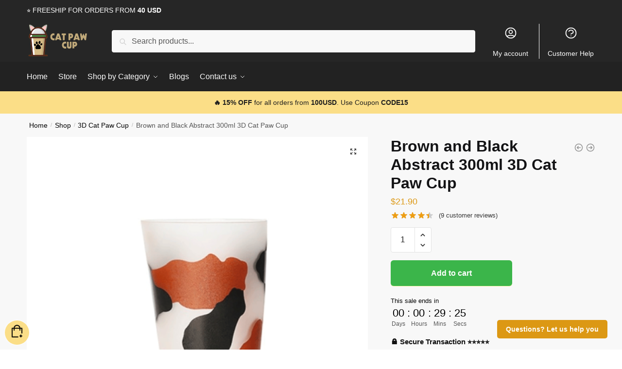

--- FILE ---
content_type: text/html; charset=UTF-8
request_url: https://catpawcup.co/shop/brown-and-black-abstract-300ml-3d-cat-paw-cup/
body_size: 28730
content:
<!doctype html>
<html lang="en-US" prefix="og: https://ogp.me/ns#">
<head>
<meta charset="UTF-8">
<meta name="viewport" content="height=device-height, width=device-width, initial-scale=1">
<link rel="profile" href="https://gmpg.org/xfn/11">
<link rel="pingback" href="https://catpawcup.co/xmlrpc.php">


<!-- Search Engine Optimization by Rank Math PRO - https://rankmath.com/ -->
<title>Brown and Black Abstract 300ml 3D Cat Paw Cup | Cat Paw Cup</title>
<meta name="description" content="Name: xxx. Get special discount for your first orders. Limited Offers!"/>
<meta name="robots" content="follow, index, max-snippet:-1, max-video-preview:-1, max-image-preview:large"/>
<link rel="canonical" href="https://catpawcup.co/shop/brown-and-black-abstract-300ml-3d-cat-paw-cup/" />
<meta property="og:locale" content="en_US" />
<meta property="og:type" content="product" />
<meta property="og:title" content="Brown and Black Abstract 300ml 3D Cat Paw Cup | Cat Paw Cup" />
<meta property="og:description" content="Name: xxx. Get special discount for your first orders. Limited Offers!" />
<meta property="og:url" content="https://catpawcup.co/shop/brown-and-black-abstract-300ml-3d-cat-paw-cup/" />
<meta property="og:site_name" content="Cat Paw Cup" />
<meta property="og:updated_time" content="2024-05-27T06:20:16+07:00" />
<meta property="og:image" content="https://catpawcup.co/wp-content/uploads/2022/01/273.png" />
<meta property="og:image:secure_url" content="https://catpawcup.co/wp-content/uploads/2022/01/273.png" />
<meta property="og:image:width" content="800" />
<meta property="og:image:height" content="800" />
<meta property="og:image:alt" content="Brown and Black Abstract 300ml 3D Cat Paw Cup" />
<meta property="og:image:type" content="image/png" />
<meta property="product:price:amount" content="21.9" />
<meta property="product:price:currency" content="USD" />
<meta property="product:availability" content="instock" />
<meta name="twitter:card" content="summary_large_image" />
<meta name="twitter:title" content="Brown and Black Abstract 300ml 3D Cat Paw Cup | Cat Paw Cup" />
<meta name="twitter:description" content="Name: xxx. Get special discount for your first orders. Limited Offers!" />
<meta name="twitter:image" content="https://catpawcup.co/wp-content/uploads/2022/01/273.png" />
<meta name="twitter:label1" content="Price" />
<meta name="twitter:data1" content="&#036;21.90" />
<meta name="twitter:label2" content="Availability" />
<meta name="twitter:data2" content="In stock" />
<script type="application/ld+json" class="rank-math-schema-pro">{"@context":"https://schema.org","@graph":[{"@type":"Organization","@id":"https://catpawcup.co/#organization","name":"Cat Paw Cup","url":"https://catpawcup.co","logo":{"@type":"ImageObject","@id":"https://catpawcup.co/#logo","url":"https://catpawcup.co/wp-content/uploads/2022/01/cat-paw-cup-logo.png","contentUrl":"https://catpawcup.co/wp-content/uploads/2022/01/cat-paw-cup-logo.png","caption":"Cat Paw Cup","inLanguage":"en-US","width":"1004","height":"563"}},{"@type":"WebSite","@id":"https://catpawcup.co/#website","url":"https://catpawcup.co","name":"Cat Paw Cup","publisher":{"@id":"https://catpawcup.co/#organization"},"inLanguage":"en-US"},{"@type":"ImageObject","@id":"https://catpawcup.co/wp-content/uploads/2022/01/273.png","url":"https://catpawcup.co/wp-content/uploads/2022/01/273.png","width":"800","height":"800","inLanguage":"en-US"},{"@type":"ItemPage","@id":"https://catpawcup.co/shop/brown-and-black-abstract-300ml-3d-cat-paw-cup/#webpage","url":"https://catpawcup.co/shop/brown-and-black-abstract-300ml-3d-cat-paw-cup/","name":"Brown and Black Abstract 300ml 3D Cat Paw Cup | Cat Paw Cup","datePublished":"2022-01-07T17:20:13+07:00","dateModified":"2024-05-27T06:20:16+07:00","isPartOf":{"@id":"https://catpawcup.co/#website"},"primaryImageOfPage":{"@id":"https://catpawcup.co/wp-content/uploads/2022/01/273.png"},"inLanguage":"en-US"},{"@type":"Product","name":"Brown and Black Abstract 300ml 3D Cat Paw Cup | Cat Paw Cup","description":"Name: xxx. Get special discount for your first orders. Limited Offers!","sku":"4001158499784","category":"3D Cat Paw Cup","mainEntityOfPage":{"@id":"https://catpawcup.co/shop/brown-and-black-abstract-300ml-3d-cat-paw-cup/#webpage"},"image":[{"@type":"ImageObject","url":"https://catpawcup.co/wp-content/uploads/2022/01/273.png","height":"800","width":"800"},{"@type":"ImageObject","url":"https://catpawcup.co/wp-content/uploads/2022/01/Creative-Cute-Cat-Paws-Glass-Tiger-Paws-Mug-Office-Coffee-Mug-Tumbler-Breakfast-Milk-Porcelain-Cup-2.jpg","height":"800","width":"800"},{"@type":"ImageObject","url":"https://catpawcup.co/wp-content/uploads/2022/01/Creative-Cute-Cat-Paws-Glass-Tiger-Paws-Mug-Office-Coffee-Mug-Tumbler-Breakfast-Milk-Porcelain-Cup-3.jpg","height":"800","width":"800"},{"@type":"ImageObject","url":"https://catpawcup.co/wp-content/uploads/2022/01/Creative-Cute-Cat-Paws-Glass-Tiger-Paws-Mug-Office-Coffee-Mug-Tumbler-Breakfast-Milk-Porcelain-Cup-4.jpg","height":"800","width":"800"},{"@type":"ImageObject","url":"https://catpawcup.co/wp-content/uploads/2022/01/Creative-Cute-Cat-Paws-Glass-Tiger-Paws-Mug-Office-Coffee-Mug-Tumbler-Breakfast-Milk-Porcelain-Cup-5.jpg","height":"800","width":"800"}],"aggregateRating":{"@type":"AggregateRating","ratingValue":"4.44","bestRating":"5","ratingCount":"9","reviewCount":"9"},"review":[{"@type":"Review","@id":"https://catpawcup.co/shop/brown-and-black-abstract-300ml-3d-cat-paw-cup/#li-comment-145","description":"I liked them pretty much. Recommended","datePublished":"2022-07-31 15:00:00","reviewRating":{"@type":"Rating","ratingValue":"4","bestRating":"5","worstRating":"1"},"author":{"@type":"Person","name":"Rosie"}},{"@type":"Review","@id":"https://catpawcup.co/shop/brown-and-black-abstract-300ml-3d-cat-paw-cup/#li-comment-144","description":"Very nice! I thought they would be flatter but in the picture you don't appreciate that.","datePublished":"2022-07-24 15:00:00","reviewRating":{"@type":"Rating","ratingValue":"4","bestRating":"5","worstRating":"1"},"author":{"@type":"Person","name":"Maribel"}},{"@type":"Review","@id":"https://catpawcup.co/shop/brown-and-black-abstract-300ml-3d-cat-paw-cup/#li-comment-143","description":"The item arrived earlier than expected. Product quality. Good price","datePublished":"2022-07-06 04:00:00","reviewRating":{"@type":"Rating","ratingValue":"5","bestRating":"5","worstRating":"1"},"author":{"@type":"Person","name":"Morris"}},{"@type":"Review","@id":"https://catpawcup.co/shop/brown-and-black-abstract-300ml-3d-cat-paw-cup/#li-comment-142","description":"Good quality. Fast Delivery","datePublished":"2022-07-03 09:00:00","reviewRating":{"@type":"Rating","ratingValue":"5","bestRating":"5","worstRating":"1"},"author":{"@type":"Person","name":"Odessa"}},{"@type":"Review","@id":"https://catpawcup.co/shop/brown-and-black-abstract-300ml-3d-cat-paw-cup/#li-comment-141","description":"Quality material. Came order in 10 days. The son is happy! Thank you","datePublished":"2022-06-19 13:00:00","reviewRating":{"@type":"Rating","ratingValue":"5","bestRating":"5","worstRating":"1"},"author":{"@type":"Person","name":"Glen"}},{"@type":"Review","@id":"https://catpawcup.co/shop/brown-and-black-abstract-300ml-3d-cat-paw-cup/#li-comment-140","description":"This is one of the first things I\u2019ve bought on this site, &amp; I was kind of skeptical of what I was going to get. But I wasn\u2019t diappointed. Thank you!","datePublished":"2022-05-20 12:00:00","reviewRating":{"@type":"Rating","ratingValue":"4","bestRating":"5","worstRating":"1"},"author":{"@type":"Person","name":"Vicki"}},{"@type":"Review","@id":"https://catpawcup.co/shop/brown-and-black-abstract-300ml-3d-cat-paw-cup/#li-comment-139","description":"Same as the pictures, was on me. Took about 20 days to arrive","datePublished":"2022-05-13 03:00:00","reviewRating":{"@type":"Rating","ratingValue":"4","bestRating":"5","worstRating":"1"},"author":{"@type":"Person","name":"Noel"}},{"@type":"Review","@id":"https://catpawcup.co/shop/brown-and-black-abstract-300ml-3d-cat-paw-cup/#li-comment-138","description":"The product fully corresponds to the description, we are very satisfied. I recommend and the goods and the shop, the child is very satisfied","datePublished":"2022-04-08 23:00:00","reviewRating":{"@type":"Rating","ratingValue":"5","bestRating":"5","worstRating":"1"},"author":{"@type":"Person","name":"Noel"}},{"@type":"Review","@id":"https://catpawcup.co/shop/brown-and-black-abstract-300ml-3d-cat-paw-cup/#li-comment-137","description":"Arrived very early and fully satisfied with the product","datePublished":"2022-02-20 21:00:00","reviewRating":{"@type":"Rating","ratingValue":"4","bestRating":"5","worstRating":"1"},"author":{"@type":"Person","name":"Rachelle"}}],"offers":{"@type":"Offer","price":"21.90","priceCurrency":"USD","priceValidUntil":"2027-12-31","availability":"http://schema.org/InStock","itemCondition":"NewCondition","url":"https://catpawcup.co/shop/brown-and-black-abstract-300ml-3d-cat-paw-cup/","seller":{"@type":"Organization","@id":"https://catpawcup.co/","name":"Cat Paw Cup","url":"https://catpawcup.co","logo":"https://catpawcup.co/wp-content/uploads/2022/01/cat-paw-cup-logo.png"}},"color":"A, B, C","@id":"https://catpawcup.co/shop/brown-and-black-abstract-300ml-3d-cat-paw-cup/#richSnippet"}]}</script>
<!-- /Rank Math WordPress SEO plugin -->

<link rel="alternate" type="application/rss+xml" title="Cat Paw Cup &raquo; Feed" href="https://catpawcup.co/feed/" />
<link rel="alternate" type="application/rss+xml" title="Cat Paw Cup &raquo; Comments Feed" href="https://catpawcup.co/comments/feed/" />
<link rel="alternate" type="application/rss+xml" title="Cat Paw Cup &raquo; Brown and Black Abstract 300ml 3D Cat Paw Cup Comments Feed" href="https://catpawcup.co/shop/brown-and-black-abstract-300ml-3d-cat-paw-cup/feed/" />
<link rel="alternate" title="oEmbed (JSON)" type="application/json+oembed" href="https://catpawcup.co/wp-json/oembed/1.0/embed?url=https%3A%2F%2Fcatpawcup.co%2Fshop%2Fbrown-and-black-abstract-300ml-3d-cat-paw-cup%2F" />
<link rel="alternate" title="oEmbed (XML)" type="text/xml+oembed" href="https://catpawcup.co/wp-json/oembed/1.0/embed?url=https%3A%2F%2Fcatpawcup.co%2Fshop%2Fbrown-and-black-abstract-300ml-3d-cat-paw-cup%2F&#038;format=xml" />
<style id='wp-img-auto-sizes-contain-inline-css' type='text/css'>
img:is([sizes=auto i],[sizes^="auto," i]){contain-intrinsic-size:3000px 1500px}
/*# sourceURL=wp-img-auto-sizes-contain-inline-css */
</style>
<style id='wp-emoji-styles-inline-css' type='text/css'>

	img.wp-smiley, img.emoji {
		display: inline !important;
		border: none !important;
		box-shadow: none !important;
		height: 1em !important;
		width: 1em !important;
		margin: 0 0.07em !important;
		vertical-align: -0.1em !important;
		background: none !important;
		padding: 0 !important;
	}
/*# sourceURL=wp-emoji-styles-inline-css */
</style>
<link rel='stylesheet' id='wp-block-library-css' href='https://catpawcup.co/wp-includes/css/dist/block-library/style.min.css?ver=6.9' type='text/css' media='all' />
<link data-minify="1" rel='stylesheet' id='wc-blocks-style-css' href='https://catpawcup.co/wp-content/cache/min/1/wp-content/plugins/woocommerce/assets/client/blocks/wc-blocks.css?ver=1718086186' type='text/css' media='all' />
<style id='global-styles-inline-css' type='text/css'>
:root{--wp--preset--aspect-ratio--square: 1;--wp--preset--aspect-ratio--4-3: 4/3;--wp--preset--aspect-ratio--3-4: 3/4;--wp--preset--aspect-ratio--3-2: 3/2;--wp--preset--aspect-ratio--2-3: 2/3;--wp--preset--aspect-ratio--16-9: 16/9;--wp--preset--aspect-ratio--9-16: 9/16;--wp--preset--color--black: #000000;--wp--preset--color--cyan-bluish-gray: #abb8c3;--wp--preset--color--white: #ffffff;--wp--preset--color--pale-pink: #f78da7;--wp--preset--color--vivid-red: #cf2e2e;--wp--preset--color--luminous-vivid-orange: #ff6900;--wp--preset--color--luminous-vivid-amber: #fcb900;--wp--preset--color--light-green-cyan: #7bdcb5;--wp--preset--color--vivid-green-cyan: #00d084;--wp--preset--color--pale-cyan-blue: #8ed1fc;--wp--preset--color--vivid-cyan-blue: #0693e3;--wp--preset--color--vivid-purple: #9b51e0;--wp--preset--gradient--vivid-cyan-blue-to-vivid-purple: linear-gradient(135deg,rgb(6,147,227) 0%,rgb(155,81,224) 100%);--wp--preset--gradient--light-green-cyan-to-vivid-green-cyan: linear-gradient(135deg,rgb(122,220,180) 0%,rgb(0,208,130) 100%);--wp--preset--gradient--luminous-vivid-amber-to-luminous-vivid-orange: linear-gradient(135deg,rgb(252,185,0) 0%,rgb(255,105,0) 100%);--wp--preset--gradient--luminous-vivid-orange-to-vivid-red: linear-gradient(135deg,rgb(255,105,0) 0%,rgb(207,46,46) 100%);--wp--preset--gradient--very-light-gray-to-cyan-bluish-gray: linear-gradient(135deg,rgb(238,238,238) 0%,rgb(169,184,195) 100%);--wp--preset--gradient--cool-to-warm-spectrum: linear-gradient(135deg,rgb(74,234,220) 0%,rgb(151,120,209) 20%,rgb(207,42,186) 40%,rgb(238,44,130) 60%,rgb(251,105,98) 80%,rgb(254,248,76) 100%);--wp--preset--gradient--blush-light-purple: linear-gradient(135deg,rgb(255,206,236) 0%,rgb(152,150,240) 100%);--wp--preset--gradient--blush-bordeaux: linear-gradient(135deg,rgb(254,205,165) 0%,rgb(254,45,45) 50%,rgb(107,0,62) 100%);--wp--preset--gradient--luminous-dusk: linear-gradient(135deg,rgb(255,203,112) 0%,rgb(199,81,192) 50%,rgb(65,88,208) 100%);--wp--preset--gradient--pale-ocean: linear-gradient(135deg,rgb(255,245,203) 0%,rgb(182,227,212) 50%,rgb(51,167,181) 100%);--wp--preset--gradient--electric-grass: linear-gradient(135deg,rgb(202,248,128) 0%,rgb(113,206,126) 100%);--wp--preset--gradient--midnight: linear-gradient(135deg,rgb(2,3,129) 0%,rgb(40,116,252) 100%);--wp--preset--font-size--small: clamp(1rem, 1rem + ((1vw - 0.2rem) * 0.368), 1.2rem);--wp--preset--font-size--medium: clamp(1rem, 1rem + ((1vw - 0.2rem) * 0.92), 1.5rem);--wp--preset--font-size--large: clamp(1.5rem, 1.5rem + ((1vw - 0.2rem) * 0.92), 2rem);--wp--preset--font-size--x-large: clamp(1.5rem, 1.5rem + ((1vw - 0.2rem) * 1.379), 2.25rem);--wp--preset--font-size--x-small: 0.85rem;--wp--preset--font-size--base: clamp(1rem, 1rem + ((1vw - 0.2rem) * 0.46), 1.25rem);--wp--preset--font-size--xx-large: clamp(2rem, 2rem + ((1vw - 0.2rem) * 1.839), 3rem);--wp--preset--font-size--xxx-large: clamp(2.25rem, 2.25rem + ((1vw - 0.2rem) * 3.218), 4rem);--wp--preset--spacing--20: 0.44rem;--wp--preset--spacing--30: 0.67rem;--wp--preset--spacing--40: 1rem;--wp--preset--spacing--50: 1.5rem;--wp--preset--spacing--60: 2.25rem;--wp--preset--spacing--70: 3.38rem;--wp--preset--spacing--80: 5.06rem;--wp--preset--spacing--small: clamp(.25rem, 2.5vw, 0.75rem);--wp--preset--spacing--medium: clamp(1rem, 4vw, 2rem);--wp--preset--spacing--large: clamp(1.25rem, 6vw, 3rem);--wp--preset--spacing--x-large: clamp(3rem, 7vw, 5rem);--wp--preset--spacing--xx-large: clamp(4rem, 9vw, 7rem);--wp--preset--spacing--xxx-large: clamp(5rem, 12vw, 9rem);--wp--preset--spacing--xxxx-large: clamp(6rem, 14vw, 13rem);--wp--preset--shadow--natural: 6px 6px 9px rgba(0, 0, 0, 0.2);--wp--preset--shadow--deep: 12px 12px 50px rgba(0, 0, 0, 0.4);--wp--preset--shadow--sharp: 6px 6px 0px rgba(0, 0, 0, 0.2);--wp--preset--shadow--outlined: 6px 6px 0px -3px rgb(255, 255, 255), 6px 6px rgb(0, 0, 0);--wp--preset--shadow--crisp: 6px 6px 0px rgb(0, 0, 0);--wp--custom--line-height--none: 1;--wp--custom--line-height--tight: 1.1;--wp--custom--line-height--snug: 1.2;--wp--custom--line-height--normal: 1.5;--wp--custom--line-height--relaxed: 1.625;--wp--custom--line-height--loose: 2;--wp--custom--line-height--body: 1.618;}:root { --wp--style--global--content-size: 900px;--wp--style--global--wide-size: 1190px; }:where(body) { margin: 0; }.wp-site-blocks { padding-top: var(--wp--style--root--padding-top); padding-bottom: var(--wp--style--root--padding-bottom); }.has-global-padding { padding-right: var(--wp--style--root--padding-right); padding-left: var(--wp--style--root--padding-left); }.has-global-padding > .alignfull { margin-right: calc(var(--wp--style--root--padding-right) * -1); margin-left: calc(var(--wp--style--root--padding-left) * -1); }.has-global-padding :where(:not(.alignfull.is-layout-flow) > .has-global-padding:not(.wp-block-block, .alignfull)) { padding-right: 0; padding-left: 0; }.has-global-padding :where(:not(.alignfull.is-layout-flow) > .has-global-padding:not(.wp-block-block, .alignfull)) > .alignfull { margin-left: 0; margin-right: 0; }.wp-site-blocks > .alignleft { float: left; margin-right: 2em; }.wp-site-blocks > .alignright { float: right; margin-left: 2em; }.wp-site-blocks > .aligncenter { justify-content: center; margin-left: auto; margin-right: auto; }:where(.wp-site-blocks) > * { margin-block-start: var(--wp--preset--spacing--medium); margin-block-end: 0; }:where(.wp-site-blocks) > :first-child { margin-block-start: 0; }:where(.wp-site-blocks) > :last-child { margin-block-end: 0; }:root { --wp--style--block-gap: var(--wp--preset--spacing--medium); }:root :where(.is-layout-flow) > :first-child{margin-block-start: 0;}:root :where(.is-layout-flow) > :last-child{margin-block-end: 0;}:root :where(.is-layout-flow) > *{margin-block-start: var(--wp--preset--spacing--medium);margin-block-end: 0;}:root :where(.is-layout-constrained) > :first-child{margin-block-start: 0;}:root :where(.is-layout-constrained) > :last-child{margin-block-end: 0;}:root :where(.is-layout-constrained) > *{margin-block-start: var(--wp--preset--spacing--medium);margin-block-end: 0;}:root :where(.is-layout-flex){gap: var(--wp--preset--spacing--medium);}:root :where(.is-layout-grid){gap: var(--wp--preset--spacing--medium);}.is-layout-flow > .alignleft{float: left;margin-inline-start: 0;margin-inline-end: 2em;}.is-layout-flow > .alignright{float: right;margin-inline-start: 2em;margin-inline-end: 0;}.is-layout-flow > .aligncenter{margin-left: auto !important;margin-right: auto !important;}.is-layout-constrained > .alignleft{float: left;margin-inline-start: 0;margin-inline-end: 2em;}.is-layout-constrained > .alignright{float: right;margin-inline-start: 2em;margin-inline-end: 0;}.is-layout-constrained > .aligncenter{margin-left: auto !important;margin-right: auto !important;}.is-layout-constrained > :where(:not(.alignleft):not(.alignright):not(.alignfull)){max-width: var(--wp--style--global--content-size);margin-left: auto !important;margin-right: auto !important;}.is-layout-constrained > .alignwide{max-width: var(--wp--style--global--wide-size);}body .is-layout-flex{display: flex;}.is-layout-flex{flex-wrap: wrap;align-items: center;}.is-layout-flex > :is(*, div){margin: 0;}body .is-layout-grid{display: grid;}.is-layout-grid > :is(*, div){margin: 0;}body{font-family: var(--wp--preset--font-family--primary);--wp--style--root--padding-top: 0;--wp--style--root--padding-right: var(--wp--preset--spacing--medium);--wp--style--root--padding-bottom: 0;--wp--style--root--padding-left: var(--wp--preset--spacing--medium);}a:where(:not(.wp-element-button)){text-decoration: false;}:root :where(.wp-element-button, .wp-block-button__link){background-color: #32373c;border-width: 0;color: #fff;font-family: inherit;font-size: inherit;font-style: inherit;font-weight: inherit;letter-spacing: inherit;line-height: inherit;padding-top: calc(0.667em + 2px);padding-right: calc(1.333em + 2px);padding-bottom: calc(0.667em + 2px);padding-left: calc(1.333em + 2px);text-decoration: none;text-transform: inherit;}.has-black-color{color: var(--wp--preset--color--black) !important;}.has-cyan-bluish-gray-color{color: var(--wp--preset--color--cyan-bluish-gray) !important;}.has-white-color{color: var(--wp--preset--color--white) !important;}.has-pale-pink-color{color: var(--wp--preset--color--pale-pink) !important;}.has-vivid-red-color{color: var(--wp--preset--color--vivid-red) !important;}.has-luminous-vivid-orange-color{color: var(--wp--preset--color--luminous-vivid-orange) !important;}.has-luminous-vivid-amber-color{color: var(--wp--preset--color--luminous-vivid-amber) !important;}.has-light-green-cyan-color{color: var(--wp--preset--color--light-green-cyan) !important;}.has-vivid-green-cyan-color{color: var(--wp--preset--color--vivid-green-cyan) !important;}.has-pale-cyan-blue-color{color: var(--wp--preset--color--pale-cyan-blue) !important;}.has-vivid-cyan-blue-color{color: var(--wp--preset--color--vivid-cyan-blue) !important;}.has-vivid-purple-color{color: var(--wp--preset--color--vivid-purple) !important;}.has-black-background-color{background-color: var(--wp--preset--color--black) !important;}.has-cyan-bluish-gray-background-color{background-color: var(--wp--preset--color--cyan-bluish-gray) !important;}.has-white-background-color{background-color: var(--wp--preset--color--white) !important;}.has-pale-pink-background-color{background-color: var(--wp--preset--color--pale-pink) !important;}.has-vivid-red-background-color{background-color: var(--wp--preset--color--vivid-red) !important;}.has-luminous-vivid-orange-background-color{background-color: var(--wp--preset--color--luminous-vivid-orange) !important;}.has-luminous-vivid-amber-background-color{background-color: var(--wp--preset--color--luminous-vivid-amber) !important;}.has-light-green-cyan-background-color{background-color: var(--wp--preset--color--light-green-cyan) !important;}.has-vivid-green-cyan-background-color{background-color: var(--wp--preset--color--vivid-green-cyan) !important;}.has-pale-cyan-blue-background-color{background-color: var(--wp--preset--color--pale-cyan-blue) !important;}.has-vivid-cyan-blue-background-color{background-color: var(--wp--preset--color--vivid-cyan-blue) !important;}.has-vivid-purple-background-color{background-color: var(--wp--preset--color--vivid-purple) !important;}.has-black-border-color{border-color: var(--wp--preset--color--black) !important;}.has-cyan-bluish-gray-border-color{border-color: var(--wp--preset--color--cyan-bluish-gray) !important;}.has-white-border-color{border-color: var(--wp--preset--color--white) !important;}.has-pale-pink-border-color{border-color: var(--wp--preset--color--pale-pink) !important;}.has-vivid-red-border-color{border-color: var(--wp--preset--color--vivid-red) !important;}.has-luminous-vivid-orange-border-color{border-color: var(--wp--preset--color--luminous-vivid-orange) !important;}.has-luminous-vivid-amber-border-color{border-color: var(--wp--preset--color--luminous-vivid-amber) !important;}.has-light-green-cyan-border-color{border-color: var(--wp--preset--color--light-green-cyan) !important;}.has-vivid-green-cyan-border-color{border-color: var(--wp--preset--color--vivid-green-cyan) !important;}.has-pale-cyan-blue-border-color{border-color: var(--wp--preset--color--pale-cyan-blue) !important;}.has-vivid-cyan-blue-border-color{border-color: var(--wp--preset--color--vivid-cyan-blue) !important;}.has-vivid-purple-border-color{border-color: var(--wp--preset--color--vivid-purple) !important;}.has-vivid-cyan-blue-to-vivid-purple-gradient-background{background: var(--wp--preset--gradient--vivid-cyan-blue-to-vivid-purple) !important;}.has-light-green-cyan-to-vivid-green-cyan-gradient-background{background: var(--wp--preset--gradient--light-green-cyan-to-vivid-green-cyan) !important;}.has-luminous-vivid-amber-to-luminous-vivid-orange-gradient-background{background: var(--wp--preset--gradient--luminous-vivid-amber-to-luminous-vivid-orange) !important;}.has-luminous-vivid-orange-to-vivid-red-gradient-background{background: var(--wp--preset--gradient--luminous-vivid-orange-to-vivid-red) !important;}.has-very-light-gray-to-cyan-bluish-gray-gradient-background{background: var(--wp--preset--gradient--very-light-gray-to-cyan-bluish-gray) !important;}.has-cool-to-warm-spectrum-gradient-background{background: var(--wp--preset--gradient--cool-to-warm-spectrum) !important;}.has-blush-light-purple-gradient-background{background: var(--wp--preset--gradient--blush-light-purple) !important;}.has-blush-bordeaux-gradient-background{background: var(--wp--preset--gradient--blush-bordeaux) !important;}.has-luminous-dusk-gradient-background{background: var(--wp--preset--gradient--luminous-dusk) !important;}.has-pale-ocean-gradient-background{background: var(--wp--preset--gradient--pale-ocean) !important;}.has-electric-grass-gradient-background{background: var(--wp--preset--gradient--electric-grass) !important;}.has-midnight-gradient-background{background: var(--wp--preset--gradient--midnight) !important;}.has-small-font-size{font-size: var(--wp--preset--font-size--small) !important;}.has-medium-font-size{font-size: var(--wp--preset--font-size--medium) !important;}.has-large-font-size{font-size: var(--wp--preset--font-size--large) !important;}.has-x-large-font-size{font-size: var(--wp--preset--font-size--x-large) !important;}.has-x-small-font-size{font-size: var(--wp--preset--font-size--x-small) !important;}.has-base-font-size{font-size: var(--wp--preset--font-size--base) !important;}.has-xx-large-font-size{font-size: var(--wp--preset--font-size--xx-large) !important;}.has-xxx-large-font-size{font-size: var(--wp--preset--font-size--xxx-large) !important;}
/*# sourceURL=global-styles-inline-css */
</style>

<link data-minify="1" rel='stylesheet' id='commercekit-ajax-search-css-css' href='https://catpawcup.co/wp-content/cache/min/1/wp-content/plugins/commercegurus-commercekit/assets/css/ajax-search.css?ver=1711080397' type='text/css' media='all' />
<link data-minify="1" rel='stylesheet' id='envoice-style-css' href='https://catpawcup.co/wp-content/cache/min/1/wp-content/plugins/pv-envoice/frontend/css/pvc-envoice-style.css?ver=1711080397' type='text/css' media='all' />
<link data-minify="1" rel='stylesheet' id='ratc-style-css' href='https://catpawcup.co/wp-content/cache/min/1/wp-content/plugins/redirect-add-to-cart/css/style.css?ver=1711080397' type='text/css' media='all' />
<link data-minify="1" rel='stylesheet' id='style-css' href='https://catpawcup.co/wp-content/cache/min/1/wp-content/plugins/sb-add-note-checkout/css/style.css?ver=1711080397' type='text/css' media='all' />
<link data-minify="1" rel='stylesheet' id='magnific-popup-css' href='https://catpawcup.co/wp-content/cache/min/1/wp-content/plugins/size-chart-2020/css/magnific-popup.css?ver=1711080397' type='text/css' media='all' />
<link rel='stylesheet' id='size-front-end-css-css' href='https://catpawcup.co/wp-content/plugins/size-chart-2020/css/frontend.min.css?ver=6.9' type='text/css' media='all' />
<link data-minify="1" rel='stylesheet' id='size-char-css-css' href='https://catpawcup.co/wp-content/cache/min/1/wp-content/plugins/size-chart-2020/css/size-chart.css?ver=1711080397' type='text/css' media='all' />
<link data-minify="1" rel='stylesheet' id='tda1-rdrp-css' href='https://catpawcup.co/wp-content/cache/min/1/wp-content/plugins/tda1-rdrp/css/tda1-rdrp.css?ver=1711080397' type='text/css' media='all' />
<link rel='stylesheet' id='photoswipe-css' href='https://catpawcup.co/wp-content/plugins/woocommerce/assets/css/photoswipe/photoswipe.min.css?ver=10.4.3' type='text/css' media='all' />
<link rel='stylesheet' id='photoswipe-default-skin-css' href='https://catpawcup.co/wp-content/plugins/woocommerce/assets/css/photoswipe/default-skin/default-skin.min.css?ver=10.4.3' type='text/css' media='all' />
<style id='woocommerce-inline-inline-css' type='text/css'>
.woocommerce form .form-row .required { visibility: visible; }
/*# sourceURL=woocommerce-inline-inline-css */
</style>
<link data-minify="1" rel='stylesheet' id='yith-infs-style-css' href='https://catpawcup.co/wp-content/cache/min/1/wp-content/plugins/yith-infinite-scrolling/assets/css/frontend.css?ver=1711080397' type='text/css' media='all' />
<link rel='stylesheet' id='shoptimizer-main-min-css' href='https://catpawcup.co/wp-content/themes/shoptimizer/assets/css/main/main.min.css?ver=2.7.5' type='text/css' media='all' />
<link rel='stylesheet' id='shoptimizer-modal-min-css' href='https://catpawcup.co/wp-content/themes/shoptimizer/assets/css/main/modal.min.css?ver=2.7.5' type='text/css' media='all' />
<link rel='stylesheet' id='shoptimizer-product-min-css' href='https://catpawcup.co/wp-content/themes/shoptimizer/assets/css/main/product.min.css?ver=2.7.5' type='text/css' media='all' />
<link rel='stylesheet' id='shoptimizer-comments-min-css' href='https://catpawcup.co/wp-content/themes/shoptimizer/assets/css/main/comments.min.css?ver=2.7.5' type='text/css' media='all' />
<link rel='stylesheet' id='shoptimizer-dynamic-style-css' href='https://catpawcup.co/wp-content/themes/shoptimizer/assets/css/main/dynamic.css?ver=2.7.5' type='text/css' media='all' />
<link rel='stylesheet' id='shoptimizer-blocks-min-css' href='https://catpawcup.co/wp-content/themes/shoptimizer/assets/css/main/blocks.min.css?ver=2.7.5' type='text/css' media='all' />
<link rel='stylesheet' id='shoptimizer-woocommerce-min-css' href='https://catpawcup.co/wp-content/themes/shoptimizer/assets/css/main/woocommerce.min.css?ver=2.7.5' type='text/css' media='all' />
<link data-minify="1" rel='stylesheet' id='shoptimizer-child-style-css' href='https://catpawcup.co/wp-content/cache/min/1/wp-content/themes/shoptimizer-child/style.css?ver=1711080397' type='text/css' media='all' />
<link rel='stylesheet' id='vi-wpvs-frontend-style-css' href='https://catpawcup.co/wp-content/plugins/product-variations-swatches-for-woocommerce/assets/css/frontend-style.min.css?ver=1.1.3' type='text/css' media='all' />
<style id='vi-wpvs-frontend-style-inline-css' type='text/css'>
.vi-wpvs-variation-wrap.vi-wpvs-variation-wrap-vi_wpvs_button_design .vi-wpvs-option-wrap{transition: all 30ms ease-in-out;}.vi-wpvs-variation-wrap.vi-wpvs-variation-wrap-vi_wpvs_button_design .vi-wpvs-variation-button-select,.vi-wpvs-variation-wrap.vi-wpvs-variation-wrap-vi_wpvs_button_design .vi-wpvs-option-wrap{padding:10px 20px;font-size:13px;}.vi-wpvs-variation-wrap.vi-wpvs-variation-wrap-vi_wpvs_button_design .vi-wpvs-option-wrap .vi-wpvs-option:not(.vi-wpvs-option-select){border-radius: inherit;}.vi-wpvs-variation-wrap.vi-wpvs-variation-wrap-image.vi-wpvs-variation-wrap-vi_wpvs_button_design .vi-wpvs-option-wrap ,.vi-wpvs-variation-wrap.vi-wpvs-variation-wrap-variation_img.vi-wpvs-variation-wrap-vi_wpvs_button_design .vi-wpvs-option-wrap ,.vi-wpvs-variation-wrap.vi-wpvs-variation-wrap-color.vi-wpvs-variation-wrap-vi_wpvs_button_design .vi-wpvs-option-wrap{width: 48px;height:48px;}.vi-wpvs-variation-wrap.vi-wpvs-variation-wrap-vi_wpvs_button_design .vi-wpvs-option-wrap.vi-wpvs-option-wrap-out-of-stock,.vi-wpvs-variation-wrap.vi-wpvs-variation-wrap-vi_wpvs_button_design .vi-wpvs-option-wrap.vi-wpvs-option-wrap-out-of-stock-attribute,.vi-wpvs-variation-wrap.vi-wpvs-variation-wrap-vi_wpvs_button_design .vi-wpvs-option-wrap.vi-wpvs-option-wrap-disable{opacity: 1;}.vi-wpvs-variation-wrap.vi-wpvs-variation-wrap-vi_wpvs_button_design .vi-wpvs-option-wrap.vi-wpvs-option-wrap-out-of-stock .vi-wpvs-option,.vi-wpvs-variation-wrap.vi-wpvs-variation-wrap-vi_wpvs_button_design .vi-wpvs-option-wrap.vi-wpvs-option-wrap-out-of-stock-attribute .vi-wpvs-option,.vi-wpvs-variation-wrap.vi-wpvs-variation-wrap-vi_wpvs_button_design .vi-wpvs-option-wrap.vi-wpvs-option-wrap-disable .vi-wpvs-option{opacity: .5;}.vi-wpvs-variation-wrap.vi-wpvs-variation-wrap-vi_wpvs_button_design .vi-wpvs-option-wrap.vi-wpvs-option-wrap-selected{box-shadow:  0 0 0 1px rgba(33, 33, 33, 1) inset;}.vi-wpvs-variation-wrap.vi-wpvs-variation-wrap-vi_wpvs_button_design .vi-wpvs-variation-wrap-select-wrap .vi-wpvs-option-wrap.vi-wpvs-option-wrap-selected{box-shadow:  0 0 0 1px rgba(33, 33, 33, 1);}.vi-wpvs-variation-wrap.vi-wpvs-variation-wrap-vi_wpvs_button_design .vi-wpvs-option-wrap.vi-wpvs-option-wrap-selected{color:rgba(255, 255, 255, 1);background:rgba(33, 33, 33, 1);}.vi-wpvs-variation-wrap.vi-wpvs-variation-wrap-vi_wpvs_button_design .vi-wpvs-option-wrap.vi-wpvs-option-wrap-selected .vi-wpvs-option{color:rgba(255, 255, 255, 1);}.vi-wpvs-variation-wrap.vi-wpvs-variation-wrap-vi_wpvs_button_design .vi-wpvs-option-wrap.vi-wpvs-option-wrap-hover{box-shadow:  0 0 0 1px rgba(33, 33, 33, 1) inset;}.vi-wpvs-variation-wrap.vi-wpvs-variation-wrap-vi_wpvs_button_design .vi-wpvs-variation-wrap-select-wrap .vi-wpvs-option-wrap.vi-wpvs-option-wrap-hover{box-shadow:  0 0 0 1px rgba(33, 33, 33, 1);}.vi-wpvs-variation-wrap.vi-wpvs-variation-wrap-vi_wpvs_button_design .vi-wpvs-option-wrap.vi-wpvs-option-wrap-hover{color:rgba(255, 255, 255, 1);background:rgba(33, 33, 33, 1);}.vi-wpvs-variation-wrap.vi-wpvs-variation-wrap-vi_wpvs_button_design .vi-wpvs-option-wrap.vi-wpvs-option-wrap-hover .vi-wpvs-option{color:rgba(255, 255, 255, 1);}.vi-wpvs-variation-wrap.vi-wpvs-variation-wrap-vi_wpvs_button_design .vi-wpvs-option-wrap.vi-wpvs-option-wrap-default{box-shadow:  0 0 0 1px #cccccc inset;}.vi-wpvs-variation-wrap.vi-wpvs-variation-wrap-vi_wpvs_button_design .vi-wpvs-variation-wrap-select-wrap .vi-wpvs-option-wrap.vi-wpvs-option-wrap-default{box-shadow:  0 0 0 1px #cccccc ;}.vi-wpvs-variation-wrap.vi-wpvs-variation-wrap-vi_wpvs_button_design .vi-wpvs-option-wrap.vi-wpvs-option-wrap-default{color:rgba(33, 33, 33, 1);background:#ffffff;}.vi-wpvs-variation-wrap.vi-wpvs-variation-wrap-vi_wpvs_button_design .vi-wpvs-option-wrap.vi-wpvs-option-wrap-default .vi-wpvs-option{color:rgba(33, 33, 33, 1);}.vi-wpvs-variation-wrap.vi-wpvs-variation-wrap-vi_wpvs_button_design .vi-wpvs-option-wrap .vi-wpvs-option-tooltip{display: none;}@media screen and (max-width:600px){.vi-wpvs-variation-wrap.vi-wpvs-variation-wrap-vi_wpvs_button_design .vi-wpvs-variation-button-select,.vi-wpvs-variation-wrap.vi-wpvs-variation-wrap-vi_wpvs_button_design .vi-wpvs-option-wrap{font-size:11px;}.vi-wpvs-variation-wrap.vi-wpvs-variation-wrap-image.vi-wpvs-variation-wrap-vi_wpvs_button_design .vi-wpvs-option-wrap ,.vi-wpvs-variation-wrap.vi-wpvs-variation-wrap-variation_img.vi-wpvs-variation-wrap-vi_wpvs_button_design .vi-wpvs-option-wrap ,.vi-wpvs-variation-wrap.vi-wpvs-variation-wrap-color.vi-wpvs-variation-wrap-vi_wpvs_button_design .vi-wpvs-option-wrap{width: 40.8px;height:40.8px;}}.vi-wpvs-variation-wrap.vi-wpvs-variation-wrap-vi_wpvs_color_design .vi-wpvs-option-wrap{transition: all 30ms ease-in-out;}.vi-wpvs-variation-wrap.vi-wpvs-variation-wrap-vi_wpvs_color_design .vi-wpvs-variation-button-select,.vi-wpvs-variation-wrap.vi-wpvs-variation-wrap-vi_wpvs_color_design .vi-wpvs-option-wrap{height:32px;width:32px;padding:10px;font-size:13px;border-radius:20px;}.vi-wpvs-variation-wrap.vi-wpvs-variation-wrap-vi_wpvs_color_design .vi-wpvs-option-wrap .vi-wpvs-option:not(.vi-wpvs-option-select){border-radius: inherit;}.vi-wpvs-variation-wrap.vi-wpvs-variation-wrap-vi_wpvs_color_design .vi-wpvs-option-wrap.vi-wpvs-option-wrap-out-of-stock,.vi-wpvs-variation-wrap.vi-wpvs-variation-wrap-vi_wpvs_color_design .vi-wpvs-option-wrap.vi-wpvs-option-wrap-out-of-stock-attribute,.vi-wpvs-variation-wrap.vi-wpvs-variation-wrap-vi_wpvs_color_design .vi-wpvs-option-wrap.vi-wpvs-option-wrap-disable{opacity: 1;}.vi-wpvs-variation-wrap.vi-wpvs-variation-wrap-vi_wpvs_color_design .vi-wpvs-option-wrap.vi-wpvs-option-wrap-out-of-stock .vi-wpvs-option,.vi-wpvs-variation-wrap.vi-wpvs-variation-wrap-vi_wpvs_color_design .vi-wpvs-option-wrap.vi-wpvs-option-wrap-out-of-stock-attribute .vi-wpvs-option,.vi-wpvs-variation-wrap.vi-wpvs-variation-wrap-vi_wpvs_color_design .vi-wpvs-option-wrap.vi-wpvs-option-wrap-disable .vi-wpvs-option{opacity: .5;}.vi-wpvs-variation-wrap.vi-wpvs-variation-wrap-vi_wpvs_color_design .vi-wpvs-option-wrap.vi-wpvs-option-wrap-selected{}.vi-wpvs-variation-wrap.vi-wpvs-variation-wrap-vi_wpvs_color_design .vi-wpvs-variation-wrap-select-wrap .vi-wpvs-option-wrap.vi-wpvs-option-wrap-selected{}.vi-wpvs-variation-wrap.vi-wpvs-variation-wrap-vi_wpvs_color_design .vi-wpvs-option-wrap.vi-wpvs-option-wrap-selected{background:rgba(0, 0, 0, 0.06);border-radius:20px;}.vi-wpvs-variation-wrap.vi-wpvs-variation-wrap-vi_wpvs_color_design .vi-wpvs-option-wrap.vi-wpvs-option-wrap-hover{}.vi-wpvs-variation-wrap.vi-wpvs-variation-wrap-vi_wpvs_color_design .vi-wpvs-variation-wrap-select-wrap .vi-wpvs-option-wrap.vi-wpvs-option-wrap-hover{}.vi-wpvs-variation-wrap.vi-wpvs-variation-wrap-vi_wpvs_color_design .vi-wpvs-option-wrap.vi-wpvs-option-wrap-hover{background:rgba(0, 0, 0, 0.06);border-radius:20px;}.vi-wpvs-variation-wrap.vi-wpvs-variation-wrap-vi_wpvs_color_design .vi-wpvs-option-wrap.vi-wpvs-option-wrap-default{box-shadow:  0px 4px 2px -2px rgba(238, 238, 238, 1);}.vi-wpvs-variation-wrap.vi-wpvs-variation-wrap-vi_wpvs_color_design .vi-wpvs-variation-wrap-select-wrap .vi-wpvs-option-wrap.vi-wpvs-option-wrap-default{box-shadow:  0px 4px 2px -2px rgba(238, 238, 238, 1);}.vi-wpvs-variation-wrap.vi-wpvs-variation-wrap-vi_wpvs_color_design .vi-wpvs-option-wrap.vi-wpvs-option-wrap-default{background:rgba(0, 0, 0, 0);border-radius:20px;}.vi-wpvs-variation-wrap.vi-wpvs-variation-wrap-vi_wpvs_color_design .vi-wpvs-option-wrap .vi-wpvs-option-tooltip{display: none;}@media screen and (max-width:600px){.vi-wpvs-variation-wrap.vi-wpvs-variation-wrap-vi_wpvs_color_design .vi-wpvs-variation-button-select,.vi-wpvs-variation-wrap.vi-wpvs-variation-wrap-vi_wpvs_color_design .vi-wpvs-option-wrap{width:27px;height:27px;font-size:11px;}.vi-wpvs-variation-wrap.vi-wpvs-variation-wrap-vi_wpvs_color_design .vi-wpvs-option-wrap.vi-wpvs-option-wrap-selected{border-radius:17px;}}.vi-wpvs-variation-wrap.vi-wpvs-variation-wrap-vi_wpvs_image_design .vi-wpvs-option-wrap{transition: all 30ms ease-in-out;}.vi-wpvs-variation-wrap.vi-wpvs-variation-wrap-vi_wpvs_image_design .vi-wpvs-variation-button-select,.vi-wpvs-variation-wrap.vi-wpvs-variation-wrap-vi_wpvs_image_design .vi-wpvs-option-wrap{height:50px;width:50px;padding:3px;font-size:13px;}.vi-wpvs-variation-wrap.vi-wpvs-variation-wrap-vi_wpvs_image_design .vi-wpvs-option-wrap .vi-wpvs-option:not(.vi-wpvs-option-select){border-radius: inherit;}.vi-wpvs-variation-wrap.vi-wpvs-variation-wrap-vi_wpvs_image_design .vi-wpvs-option-wrap.vi-wpvs-option-wrap-out-of-stock,.vi-wpvs-variation-wrap.vi-wpvs-variation-wrap-vi_wpvs_image_design .vi-wpvs-option-wrap.vi-wpvs-option-wrap-out-of-stock-attribute,.vi-wpvs-variation-wrap.vi-wpvs-variation-wrap-vi_wpvs_image_design .vi-wpvs-option-wrap.vi-wpvs-option-wrap-disable{opacity: 1;}.vi-wpvs-variation-wrap.vi-wpvs-variation-wrap-vi_wpvs_image_design .vi-wpvs-option-wrap.vi-wpvs-option-wrap-out-of-stock .vi-wpvs-option,.vi-wpvs-variation-wrap.vi-wpvs-variation-wrap-vi_wpvs_image_design .vi-wpvs-option-wrap.vi-wpvs-option-wrap-out-of-stock-attribute .vi-wpvs-option,.vi-wpvs-variation-wrap.vi-wpvs-variation-wrap-vi_wpvs_image_design .vi-wpvs-option-wrap.vi-wpvs-option-wrap-disable .vi-wpvs-option{opacity: .5;}.vi-wpvs-variation-wrap.vi-wpvs-variation-wrap-vi_wpvs_image_design .vi-wpvs-option-wrap.vi-wpvs-option-wrap-selected{box-shadow:  0 0 0 1px rgba(33, 33, 33, 1) inset;}.vi-wpvs-variation-wrap.vi-wpvs-variation-wrap-vi_wpvs_image_design .vi-wpvs-variation-wrap-select-wrap .vi-wpvs-option-wrap.vi-wpvs-option-wrap-selected{box-shadow:  0 0 0 1px rgba(33, 33, 33, 1);}.vi-wpvs-variation-wrap.vi-wpvs-variation-wrap-vi_wpvs_image_design .vi-wpvs-option-wrap.vi-wpvs-option-wrap-hover{box-shadow:  0 0 0 1px rgba(33, 33, 33, 1) inset;}.vi-wpvs-variation-wrap.vi-wpvs-variation-wrap-vi_wpvs_image_design .vi-wpvs-variation-wrap-select-wrap .vi-wpvs-option-wrap.vi-wpvs-option-wrap-hover{box-shadow:  0 0 0 1px rgba(33, 33, 33, 1);}.vi-wpvs-variation-wrap.vi-wpvs-variation-wrap-vi_wpvs_image_design .vi-wpvs-option-wrap.vi-wpvs-option-wrap-default{box-shadow:  0 0 0 1px rgba(238, 238, 238, 1) inset;}.vi-wpvs-variation-wrap.vi-wpvs-variation-wrap-vi_wpvs_image_design .vi-wpvs-variation-wrap-select-wrap .vi-wpvs-option-wrap.vi-wpvs-option-wrap-default{box-shadow:  0 0 0 1px rgba(238, 238, 238, 1) ;}.vi-wpvs-variation-wrap.vi-wpvs-variation-wrap-vi_wpvs_image_design .vi-wpvs-option-wrap.vi-wpvs-option-wrap-default{background:rgba(255, 255, 255, 1);}.vi-wpvs-variation-wrap.vi-wpvs-variation-wrap-vi_wpvs_image_design .vi-wpvs-option-wrap .vi-wpvs-option-tooltip{display: none;}@media screen and (max-width:600px){.vi-wpvs-variation-wrap.vi-wpvs-variation-wrap-vi_wpvs_image_design .vi-wpvs-variation-button-select,.vi-wpvs-variation-wrap.vi-wpvs-variation-wrap-vi_wpvs_image_design .vi-wpvs-option-wrap{width:42px;height:42px;font-size:11px;}}
/*# sourceURL=vi-wpvs-frontend-style-inline-css */
</style>
<link data-minify="1" rel='stylesheet' id='woo_discount_pro_style-css' href='https://catpawcup.co/wp-content/cache/min/1/wp-content/plugins/woo-discount-rules-pro/Assets/Css/awdr_style.css?ver=1726300529' type='text/css' media='all' />
<script type="text/javascript" src="https://catpawcup.co/wp-includes/js/jquery/jquery.min.js?ver=3.7.1" id="jquery-core-js"></script>
<script type="text/javascript" src="https://catpawcup.co/wp-includes/js/jquery/jquery-migrate.min.js?ver=3.4.1" id="jquery-migrate-js"></script>
<script type="text/javascript" src="https://catpawcup.co/wp-content/plugins/size-chart-2020/js/jquery.magnific-popup.min.js?ver=1.0.0.2" id="jquery.magnific-popup-js" defer></script>
<script data-minify="1" type="text/javascript" src="https://catpawcup.co/wp-content/cache/min/1/wp-content/plugins/tda1-rdrp/js/tda-rdrp.js?ver=1711080397" id="tda-rdrp-js" defer></script>
<script type="text/javascript" src="https://catpawcup.co/wp-content/plugins/woocommerce/assets/js/jquery-blockui/jquery.blockUI.min.js?ver=2.7.0-wc.10.4.3" id="wc-jquery-blockui-js" defer="defer" data-wp-strategy="defer"></script>
<script type="text/javascript" id="wc-add-to-cart-js-extra">
/* <![CDATA[ */
var wc_add_to_cart_params = {"ajax_url":"/wp-admin/admin-ajax.php","wc_ajax_url":"/?wc-ajax=%%endpoint%%","i18n_view_cart":"View cart","cart_url":"https://catpawcup.co/cart/","is_cart":"","cart_redirect_after_add":"no"};
//# sourceURL=wc-add-to-cart-js-extra
/* ]]> */
</script>
<script type="text/javascript" src="https://catpawcup.co/wp-content/plugins/woocommerce/assets/js/frontend/add-to-cart.min.js?ver=10.4.3" id="wc-add-to-cart-js" defer="defer" data-wp-strategy="defer"></script>
<script type="text/javascript" src="https://catpawcup.co/wp-content/plugins/woocommerce/assets/js/zoom/jquery.zoom.min.js?ver=1.7.21-wc.10.4.3" id="wc-zoom-js" defer="defer" data-wp-strategy="defer"></script>
<script type="text/javascript" src="https://catpawcup.co/wp-content/plugins/woocommerce/assets/js/flexslider/jquery.flexslider.min.js?ver=2.7.2-wc.10.4.3" id="wc-flexslider-js" defer="defer" data-wp-strategy="defer"></script>
<script type="text/javascript" src="https://catpawcup.co/wp-content/plugins/woocommerce/assets/js/photoswipe/photoswipe.min.js?ver=4.1.1-wc.10.4.3" id="wc-photoswipe-js" defer="defer" data-wp-strategy="defer"></script>
<script type="text/javascript" src="https://catpawcup.co/wp-content/plugins/woocommerce/assets/js/photoswipe/photoswipe-ui-default.min.js?ver=4.1.1-wc.10.4.3" id="wc-photoswipe-ui-default-js" defer="defer" data-wp-strategy="defer"></script>
<script type="text/javascript" id="wc-single-product-js-extra">
/* <![CDATA[ */
var wc_single_product_params = {"i18n_required_rating_text":"Please select a rating","i18n_rating_options":["1 of 5 stars","2 of 5 stars","3 of 5 stars","4 of 5 stars","5 of 5 stars"],"i18n_product_gallery_trigger_text":"View full-screen image gallery","review_rating_required":"yes","flexslider":{"rtl":false,"animation":"slide","smoothHeight":true,"directionNav":true,"controlNav":"thumbnails","slideshow":false,"animationSpeed":500,"animationLoop":false,"allowOneSlide":false},"zoom_enabled":"1","zoom_options":[],"photoswipe_enabled":"1","photoswipe_options":{"shareEl":false,"closeOnScroll":false,"history":false,"hideAnimationDuration":0,"showAnimationDuration":0},"flexslider_enabled":"1"};
//# sourceURL=wc-single-product-js-extra
/* ]]> */
</script>
<script type="text/javascript" src="https://catpawcup.co/wp-content/plugins/woocommerce/assets/js/frontend/single-product.min.js?ver=10.4.3" id="wc-single-product-js" defer="defer" data-wp-strategy="defer"></script>
<script type="text/javascript" src="https://catpawcup.co/wp-content/plugins/woocommerce/assets/js/js-cookie/js.cookie.min.js?ver=2.1.4-wc.10.4.3" id="wc-js-cookie-js" defer="defer" data-wp-strategy="defer"></script>
<script type="text/javascript" id="woocommerce-js-extra">
/* <![CDATA[ */
var woocommerce_params = {"ajax_url":"/wp-admin/admin-ajax.php","wc_ajax_url":"/?wc-ajax=%%endpoint%%","i18n_password_show":"Show password","i18n_password_hide":"Hide password"};
//# sourceURL=woocommerce-js-extra
/* ]]> */
</script>
<script type="text/javascript" src="https://catpawcup.co/wp-content/plugins/woocommerce/assets/js/frontend/woocommerce.min.js?ver=10.4.3" id="woocommerce-js" defer="defer" data-wp-strategy="defer"></script>
<link rel="https://api.w.org/" href="https://catpawcup.co/wp-json/" /><link rel="alternate" title="JSON" type="application/json" href="https://catpawcup.co/wp-json/wp/v2/product/9502" /><link rel="EditURI" type="application/rsd+xml" title="RSD" href="https://catpawcup.co/xmlrpc.php?rsd" />
<meta name="generator" content="WordPress 6.9" />
<link rel='shortlink' href='https://catpawcup.co/?p=9502' />
	<script type="text/javascript"> var commercekit_ajs = {"ajax_url":"\/?commercekit-ajax","ajax_search":1,"char_count":3,"action":"commercekit_ajax_search","loader_icon":"https:\/\/catpawcup.co\/wp-content\/plugins\/commercegurus-commercekit\/assets\/images\/loader2.gif","no_results_text":"No product results","placeholder_text":"Search products...","other_result_text":"Other results","view_all_text":"View all product results","no_other_text":"No other results","other_all_text":"View all other results","ajax_url_product":"https:\/\/catpawcup.co\/?cgkit_ajax_search_product=1","ajax_url_post":"https:\/\/catpawcup.co\/?cgkit_ajax_search_post=1","fast_ajax_search":0,"ajs_other_results":1,"layout":"product"}; var commercekit_pdp = []; var commercekit_as = []; </script>
	
	<noscript><style>.woocommerce-product-gallery{ opacity: 1 !important; }</style></noscript>
	<meta name="generator" content="Elementor 3.20.1; features: e_optimized_assets_loading, e_optimized_css_loading, e_font_icon_svg, additional_custom_breakpoints, block_editor_assets_optimize, e_image_loading_optimization; settings: css_print_method-external, google_font-enabled, font_display-swap">
<link rel="icon" href="https://catpawcup.co/wp-content/uploads/2022/01/cat-paw-cup-logo-100x100.png" sizes="32x32" />
<link rel="icon" href="https://catpawcup.co/wp-content/uploads/2022/01/cat-paw-cup-logo.png" sizes="192x192" />
<link rel="apple-touch-icon" href="https://catpawcup.co/wp-content/uploads/2022/01/cat-paw-cup-logo.png" />
<meta name="msapplication-TileImage" content="https://catpawcup.co/wp-content/uploads/2022/01/cat-paw-cup-logo.png" />
		<style type="text/css" id="wp-custom-css">
			#tm-epo-totals {
    display: none;
}
.extra-size-div .tc-row{
	display: flex;
	align-items: center;
}
h2.elementor-sitemap-title{font-size: 28px; font-weight: 600}
ul.products li.product.product-category:before{
    border: 0px;
}
@media screen and (min-width: 993px){
    body .pvc-categories.elementor-element.elementor-products-grid ul.products li.product {
        margin-bottom: 0px;
        padding-right: 0px;
        padding-bottom: 0px;
        padding-left: 0px;
    }
}

@media (max-width: 992px){
    .site .pvc-categories.elementor-element.elementor-products-grid ul.products li.product {
        margin-bottom: 0px;
        padding-right: 0px;
        padding-bottom: 0px;
        padding-left: 0px;
    }
}
.woocommerce .woocommerce-loop-category__title {
    padding-left: 8px;
    padding-right: 8px;
}
#payment .payment_box.payment_method_envoice img{
	display: block;
    float: unset;
    width: 100%;
    max-height: initial;
}
ul.products li.product a.woocommerce-loop-product__link {
    display: -webkit-box;
    -webkit-line-clamp: 2;
    -webkit-box-orient: vertical;
    overflow: hidden;
}		</style>
		<style id="kirki-inline-styles">.site-header .custom-logo-link img{height:71px;}.is_stuck .logo-mark{width:60px;}.is_stuck .primary-navigation.with-logo .menu-primary-menu-container{margin-left:60px;}.price ins, .summary .yith-wcwl-add-to-wishlist a:before, .site .commercekit-wishlist a i:before, .commercekit-wishlist-table .price, .commercekit-wishlist-table .price ins, .commercekit-ajs-product-price, .commercekit-ajs-product-price ins, .widget-area .widget.widget_categories a:hover, #secondary .widget ul li a:hover, #secondary.widget-area .widget li.chosen a, .widget-area .widget a:hover, #secondary .widget_recent_comments ul li a:hover, .woocommerce-pagination .page-numbers li .page-numbers.current, div.product p.price, body:not(.mobile-toggled) .main-navigation ul.menu li.full-width.menu-item-has-children ul li.highlight > a, body:not(.mobile-toggled) .main-navigation ul.menu li.full-width.menu-item-has-children ul li.highlight > a:hover, #secondary .widget ins span.amount, #secondary .widget ins span.amount span, .search-results article h2 a:hover{color:#dc9814;}.spinner > div, .widget_price_filter .ui-slider .ui-slider-range, .widget_price_filter .ui-slider .ui-slider-handle, #page .woocommerce-tabs ul.tabs li span, #secondary.widget-area .widget .tagcloud a:hover, .widget-area .widget.widget_product_tag_cloud a:hover, footer .mc4wp-form input[type="submit"], #payment .payment_methods li.woocommerce-PaymentMethod > input[type=radio]:first-child:checked + label:before, #payment .payment_methods li.wc_payment_method > input[type=radio]:first-child:checked + label:before, #shipping_method > li > input[type=radio]:first-child:checked + label:before, ul#shipping_method li:only-child label:before, .image-border .elementor-image:after, ul.products li.product .yith-wcwl-wishlistexistsbrowse a:before, ul.products li.product .yith-wcwl-wishlistaddedbrowse a:before, ul.products li.product .yith-wcwl-add-button a:before, .summary .yith-wcwl-add-to-wishlist a:before, li.product .commercekit-wishlist a em.cg-wishlist-t:before, li.product .commercekit-wishlist a em.cg-wishlist:before, .site .commercekit-wishlist a i:before, .summary .commercekit-wishlist a i.cg-wishlist-t:before, #page .woocommerce-tabs ul.tabs li a span, .commercekit-atc-tab-links li a span, .main-navigation ul li a span strong, .widget_layered_nav ul.woocommerce-widget-layered-nav-list li.chosen:before{background-color:#dc9814;}.woocommerce-tabs .tabs li a::after, .commercekit-atc-tab-links li a:after{border-color:#dc9814;}a{color:#1e68c4;}a:hover{color:#111;}body{background-color:#fff;}.col-full.topbar-wrapper{background-color:#262626;border-bottom-color:#262626;}.top-bar, .top-bar a{color:#ffffff;}body:not(.header-4) .site-header, .header-4-container{background-color:#262626;}.fa.menu-item, .ri.menu-item{border-left-color:#00008b;}.header-4 .search-trigger span{border-right-color:#00008b;}.header-widget-region{background-color:#fbde87;}.header-widget-region, .header-widget-region a{color:#1e1e1e;}.button, .button:hover, .wc-proceed-to-checkout .checkout-button.button:hover, .commercekit-wishlist-table button, input[type=submit], ul.products li.product .button, ul.products li.product .added_to_cart, ul.wc-block-grid__products .wp-block-button__link, ul.wc-block-grid__products .wp-block-button__link:hover, .site .widget_shopping_cart a.button.checkout, .woocommerce #respond input#submit.alt, .main-navigation ul.menu ul li a.button, .main-navigation ul.menu ul li a.button:hover, body .main-navigation ul.menu li.menu-item-has-children.full-width > .sub-menu-wrapper li a.button:hover, .main-navigation ul.menu li.menu-item-has-children.full-width > .sub-menu-wrapper li:hover a.added_to_cart, .site div.wpforms-container-full .wpforms-form button[type=submit], .product .cart .single_add_to_cart_button, .woocommerce-cart p.return-to-shop a, .elementor-row .feature p a, .image-feature figcaption span, .wp-element-button.wc-block-cart__submit-button, .wp-element-button.wc-block-components-button.wc-block-components-checkout-place-order-button{color:#fff;}.single-product div.product form.cart .button.added::before, #payment .place-order .button:before, .cart-collaterals .checkout-button:before, .widget_shopping_cart .buttons .checkout:before{background-color:#fff;}.button, input[type=submit], ul.products li.product .button, .commercekit-wishlist-table button, .woocommerce #respond input#submit.alt, .product .cart .single_add_to_cart_button, .widget_shopping_cart a.button.checkout, .main-navigation ul.menu li.menu-item-has-children.full-width > .sub-menu-wrapper li a.added_to_cart, .site div.wpforms-container-full .wpforms-form button[type=submit], ul.products li.product .added_to_cart, ul.wc-block-grid__products .wp-block-button__link, .woocommerce-cart p.return-to-shop a, .elementor-row .feature a, .image-feature figcaption span, .wp-element-button.wc-block-cart__submit-button, .wp-element-button.wc-block-components-button.wc-block-components-checkout-place-order-button{background-color:#3bb54a;}.widget_shopping_cart a.button.checkout{border-color:#3bb54a;}.button:hover, [type="submit"]:hover, .commercekit-wishlist-table button:hover, ul.products li.product .button:hover, #place_order[type="submit"]:hover, body .woocommerce #respond input#submit.alt:hover, .product .cart .single_add_to_cart_button:hover, .main-navigation ul.menu li.menu-item-has-children.full-width > .sub-menu-wrapper li a.added_to_cart:hover, .site div.wpforms-container-full .wpforms-form button[type=submit]:hover, .site div.wpforms-container-full .wpforms-form button[type=submit]:focus, ul.products li.product .added_to_cart:hover, ul.wc-block-grid__products .wp-block-button__link:hover, .widget_shopping_cart a.button.checkout:hover, .woocommerce-cart p.return-to-shop a:hover, .wp-element-button.wc-block-cart__submit-button:hover, .wp-element-button.wc-block-components-button.wc-block-components-checkout-place-order-button:hover{background-color:#009245;}.widget_shopping_cart a.button.checkout:hover{border-color:#009245;}.onsale, .product-label, .wc-block-grid__product-onsale{background-color:#3bb54a;color:#fff;}.content-area .summary .onsale{color:#3bb54a;}.summary .product-label:before, .product-details-wrapper .product-label:before{border-right-color:#3bb54a;}.entry-content .testimonial-entry-title:after, .cart-summary .widget li strong::before, p.stars.selected a.active::before, p.stars:hover a::before, p.stars.selected a:not(.active)::before{color:#ee9e13;}.star-rating > span:before{background-color:#ee9e13;}header.woocommerce-products-header, .shoptimizer-category-banner{background-color:#efeee3;}.term-description p, .term-description a, .term-description a:hover, .shoptimizer-category-banner h1, .shoptimizer-category-banner .taxonomy-description p{color:#222;}.single-product .site-content .col-full{background-color:#f8f8f8;}.call-back-feature a{background-color:#dc9814;}.call-back-feature a, .site-content div.call-back-feature a:hover{color:#fff;}ul.checkout-bar:before, .woocommerce-checkout .checkout-bar li.active:after, ul.checkout-bar li.visited:after{background-color:#3bb54a;}.below-content .widget .ri{color:#999;}.below-content .widget svg{stroke:#999;}footer.site-footer, footer.copyright{background-color:#00008b;color:#ffffff;}.site footer.site-footer .widget .widget-title, .site-footer .widget.widget_block h2{color:#00ffff;}footer.site-footer a:not(.button), footer.copyright a{color:#ffffff;}footer.site-footer a:not(.button):hover, footer.copyright a:hover{color:#eeee22;}footer.site-footer li a:after{border-color:#eeee22;}.top-bar{font-size:14px;}.menu-primary-menu-container > ul > li > a span:before{border-color:#ffffff;}.secondary-navigation .menu a, .ri.menu-item:before, .fa.menu-item:before{color:#ffffff;}.secondary-navigation .icon-wrapper svg{stroke:#ffffff;}.site-header-cart a.cart-contents .count, .site-header-cart a.cart-contents .count:after{border-color:#eeee22;}.site-header-cart a.cart-contents .count, .shoptimizer-cart-icon i{color:#eeee22;}.site-header-cart a.cart-contents:hover .count, .site-header-cart a.cart-contents:hover .count{background-color:#eeee22;}.site-header-cart .cart-contents{color:#eeee22;}.header-widget-region .widget{padding-top:12px;padding-bottom:12px;}.site .header-widget-region p, .site .header-widget-region li{font-size:14px;}.col-full, .single-product .site-content .shoptimizer-sticky-add-to-cart .col-full, body .woocommerce-message, .single-product .site-content .commercekit-sticky-add-to-cart .col-full, .wc-block-components-notice-banner{max-width:1170px;}.product-details-wrapper, .single-product .woocommerce-Tabs-panel, .single-product .archive-header .woocommerce-breadcrumb, .plp-below.archive.woocommerce .archive-header .woocommerce-breadcrumb, .related.products, .site-content #sspotReviews:not([data-shortcode="1"]), .upsells.products, .composite_summary, .composite_wrap, .wc-prl-recommendations, .yith-wfbt-section.woocommerce{max-width:calc(1170px + 5.2325em);}.main-navigation ul li.menu-item-has-children.full-width .container, .single-product .woocommerce-error{max-width:1170px;}.below-content .col-full, footer .col-full{max-width:calc(1170px + 40px);}#secondary{width:22%;}.content-area{width:72%;}body, button, input, select, option, textarea, h6{font-family:sans-serif;}.menu-primary-menu-container > ul > li > a, .site-header-cart .cart-contents{letter-spacing:0px;}.main-navigation ul.menu ul li > a, .main-navigation ul.nav-menu ul li > a, .main-navigation ul.menu ul li.nolink{font-size:15px;}.main-navigation ul.menu li.menu-item-has-children.full-width > .sub-menu-wrapper li.menu-item-has-children > a, .main-navigation ul.menu li.menu-item-has-children.full-width > .sub-menu-wrapper li.heading > a, .main-navigation ul.menu li.menu-item-has-children.full-width > .sub-menu-wrapper li.nolink > span{font-size:15px;letter-spacing:0px;}.entry-content{font-family:sans-serif;}h1{font-family:sans-serif;font-size:40px;letter-spacing:-0.5px;}h2{font-family:sans-serif;}h3{font-family:sans-serif;}h4{font-family:sans-serif;font-size:20px;}h5{font-family:sans-serif;}blockquote p{font-family:sans-serif;}.widget .widget-title, .widget .widgettitle, .widget.widget_block h2{font-family:sans-serif;font-size:15px;font-weight:600;letter-spacing:0px;}body.single-post h1{font-family:sans-serif;font-size:36px;}.term-description, .shoptimizer-category-banner .taxonomy-description{font-family:sans-serif;}.content-area ul.products li.product .woocommerce-loop-product__title, .content-area ul.products li.product h2, ul.products li.product .woocommerce-loop-product__title, ul.products li.product .woocommerce-loop-product__title, .main-navigation ul.menu ul li.product .woocommerce-loop-product__title a, .wc-block-grid__product .wc-block-grid__product-title{font-family:sans-serif;font-size:15px;font-weight:600;}.summary h1{font-family:sans-serif;font-size:32px;font-weight:600;}body .woocommerce #respond input#submit.alt, body .woocommerce a.button.alt, body .woocommerce button.button.alt, body .woocommerce input.button.alt, .product .cart .single_add_to_cart_button, .shoptimizer-sticky-add-to-cart__content-button a.button, .widget_shopping_cart a.button.checkout, #cgkit-tab-commercekit-sticky-atc-title button, #cgkit-mobile-commercekit-sticky-atc button{font-family:sans-serif;font-weight:600;letter-spacing:0px;text-transform:none;}@media (max-width: 992px){.main-header, .site-branding{height:70px;}.main-header .site-header-cart{top:calc(-14px + 70px / 2);}.sticky-m .mobile-filter, .sticky-m #cgkitpf-horizontal{top:70px;}.sticky-m .commercekit-atc-sticky-tabs{top:calc(70px - 1px);}.m-search-bh.sticky-m .commercekit-atc-sticky-tabs, .m-search-toggled.sticky-m .commercekit-atc-sticky-tabs{top:calc(70px + 60px - 1px);}.m-search-bh.sticky-m .mobile-filter, .m-search-toggled.sticky-m .mobile-filter, .m-search-bh.sticky-m #cgkitpf-horizontal, .m-search-toggled.sticky-m #cgkitpf-horizontal{top:calc(70px + 60px);}.sticky-m .cg-layout-vertical-scroll .cg-thumb-swiper{top:calc(70px + 10px);}body.theme-shoptimizer .site-header .custom-logo-link img, body.wp-custom-logo .site-header .custom-logo-link img{height:22px;}.m-search-bh .site-search, .m-search-toggled .site-search, .site-branding button.menu-toggle, .site-branding button.menu-toggle:hover{background-color:#262626;}.menu-toggle .bar, .site-header-cart a.cart-contents:hover .count{background-color:#ffffff;}.menu-toggle .bar-text, .menu-toggle:hover .bar-text, .site-header-cart a.cart-contents .count{color:#ffffff;}.mobile-search-toggle svg, .shoptimizer-myaccount svg{stroke:#ffffff;}.site-header-cart a.cart-contents:hover .count{background-color:#ffffff;}.site-header-cart a.cart-contents:not(:hover) .count{color:#ffffff;}.shoptimizer-cart-icon svg{stroke:#ffffff;}.site-header .site-header-cart a.cart-contents .count, .site-header-cart a.cart-contents .count:after{border-color:#ffffff;}.col-full-nav{background-color:#ffffff;}.main-navigation ul li a, body .main-navigation ul.menu > li.menu-item-has-children > span.caret::after, .main-navigation .woocommerce-loop-product__title, .main-navigation ul.menu li.product, body .main-navigation ul.menu li.menu-item-has-children.full-width>.sub-menu-wrapper li h6 a, body .main-navigation ul.menu li.menu-item-has-children.full-width>.sub-menu-wrapper li h6 a:hover, .main-navigation ul.products li.product .price, body .main-navigation ul.menu li.menu-item-has-children li.menu-item-has-children span.caret, body.mobile-toggled .main-navigation ul.menu li.menu-item-has-children.full-width > .sub-menu-wrapper li p.product__categories a, body.mobile-toggled ul.products li.product p.product__categories a, body li.menu-item-product p.product__categories, main-navigation ul.menu li.menu-item-has-children.full-width > .sub-menu-wrapper li.menu-item-has-children > a, .main-navigation ul.menu li.menu-item-has-children.full-width > .sub-menu-wrapper li.heading > a, .mobile-extra, .mobile-extra h4, .mobile-extra a:not(.button){color:#222;}.main-navigation ul.menu li.menu-item-has-children span.caret::after{background-color:#222;}.main-navigation ul.menu > li.menu-item-has-children.dropdown-open > .sub-menu-wrapper{border-bottom-color:#eee;}}@media (min-width: 993px){.col-full-nav{background-color:#222;}.col-full.main-header{padding-top:5px;padding-bottom:5px;}.menu-primary-menu-container > ul > li > a, .site-header-cart, .logo-mark{line-height:60px;}.site-header-cart, .menu-primary-menu-container > ul > li.menu-button{height:60px;}.menu-primary-menu-container > ul > li > a{color:#fff;}.main-navigation ul.menu > li.menu-item-has-children > a::after{background-color:#fff;}.menu-primary-menu-container > ul.menu:hover > li > a{opacity:0.65;}.main-navigation ul.menu ul.sub-menu{background-color:#fff;}.main-navigation ul.menu ul li a, .main-navigation ul.nav-menu ul li a{color:#323232;}.main-navigation ul.menu ul a:hover{color:#d8252b;}.shoptimizer-cart-icon svg{stroke:#eeee22;}.site-header-cart a.cart-contents:hover .count{color:#000000;}body.header-4:not(.full-width-header) .header-4-inner, .summary form.cart.commercekit_sticky-atc .commercekit-pdp-sticky-inner, .commercekit-atc-sticky-tabs ul.commercekit-atc-tab-links, .h-ckit-filters.no-woocommerce-sidebar .commercekit-product-filters{max-width:1170px;}}@media (min-width: 992px){.top-bar .textwidget{padding-top:10px;padding-bottom:10px;}}</style>
</head>

<body class="wp-singular product-template-default single single-product postid-9502 wp-custom-logo wp-theme-shoptimizer wp-child-theme-shoptimizer-child theme-shoptimizer woocommerce woocommerce-page woocommerce-no-js no-cta-buttons sticky-m sticky-d m-search-bh m-grid-1 pdp-full plp-below right-archives-sidebar right-post-sidebar right-page-sidebar wc-active product-align-left elementor-default elementor-kit-8337">


<div class="mobile-menu close-drawer">
				<span aria-hidden="true">
					<svg xmlns="http://www.w3.org/2000/svg" fill="none" viewBox="0 0 24 24" stroke="currentColor" stroke-width="1.5"><path stroke-linecap="round" stroke-linejoin="round" d="M6 18L18 6M6 6l12 12"></path></svg>
				</span>
		</div>
<div id="page" class="hfeed site">

			<a class="skip-link screen-reader-text" href="#site-navigation">Skip to navigation</a>
		<a class="skip-link screen-reader-text" href="#content">Skip to content</a>
				<div tabindex="-1" id="shoptimizerCartDrawer" class="shoptimizer-mini-cart-wrap" role="dialog" aria-label="Cart drawer">
			<div id="ajax-loading">
				<div class="shoptimizer-loader">
					<div class="spinner">
					<div class="bounce1"></div>
					<div class="bounce2"></div>
					<div class="bounce3"></div>
					</div>
				</div>
			</div>
			<div class="cart-drawer-heading">Your Cart</div>
			<button type="button" aria-label="Close drawer" class="close-drawer">
				<span aria-hidden="true">
					<svg xmlns="http://www.w3.org/2000/svg" fill="none" viewBox="0 0 24 24" stroke="currentColor" stroke-width="1.5"><path stroke-linecap="round" stroke-linejoin="round" d="M6 18L18 6M6 6l12 12"></path></svg>
				</span>
			</button>

				<div class="widget woocommerce widget_shopping_cart"><div class="widget_shopping_cart_content"></div></div>
			</div>


			
	
		
					<div class="col-full topbar-wrapper">
		
			<div class="top-bar">
				<div class="col-full">
					<div class="top-bar-left  widget_text">			<div class="textwidget"><p>⭐ FREESHIP FOR ORDERS FROM <strong>40 USD</strong></p>
</div>
		</div>														</div>
			</div>
		</div>
			
		
	<header id="masthead" class="site-header">

		<div class="menu-overlay"></div>

		<div class="main-header col-full">

					<div class="site-branding">
			<button class="menu-toggle" aria-label="Menu" aria-controls="site-navigation" aria-expanded="false">
				<span class="bar"></span><span class="bar"></span><span class="bar"></span>
								<span class="bar-text">MENU</span>
					
			</button>
			<a href="https://catpawcup.co/" class="custom-logo-link"><img width="1004" height="563" src="https://catpawcup.co/wp-content/uploads/2022/01/cat-paw-cup-logo.png" class="custom-logo" alt="Cat Paw Cup" srcset="https://catpawcup.co/wp-content/uploads/2022/01/cat-paw-cup-logo.png 1004w, https://catpawcup.co/wp-content/uploads/2022/01/cat-paw-cup-logo-300x168.png 300w, https://catpawcup.co/wp-content/uploads/2022/01/cat-paw-cup-logo-768x431.png 768w, https://catpawcup.co/wp-content/uploads/2022/01/cat-paw-cup-logo-990x555.png 990w, https://catpawcup.co/wp-content/uploads/2022/01/cat-paw-cup-logo-441x247.png 441w, https://catpawcup.co/wp-content/uploads/2022/01/cat-paw-cup-logo-600x336.png 600w, https://catpawcup.co/wp-content/uploads/2022/01/cat-paw-cup-logo-150x84.png 150w" sizes="(max-width: 360px) 147px, (max-width: 1004px) 100vw, 1004px" /></a>		</div>
					
									
												<div class="site-search">
						
							<div class="widget woocommerce widget_product_search"><form role="search" method="get" class="woocommerce-product-search" action="https://catpawcup.co/">
	<label class="screen-reader-text" for="woocommerce-product-search-field-0">Search for:</label>
	<input type="search" id="woocommerce-product-search-field-0" class="search-field" placeholder="Search products..." value="" name="s" />
	<button type="submit" value="Search" class="">Search</button>
	<input type="hidden" name="post_type" value="product" />
</form>
</div>						</div>
													<nav class="secondary-navigation" aria-label="Secondary Navigation">
					<div class="menu-secondary-menu-container"><ul id="menu-secondary-menu" class="menu"><li id="menu-item-8459" class="ri ri-user menu-item menu-item-type-post_type menu-item-object-page menu-item-8459"><a href="https://catpawcup.co/my-account/">My account<div class="icon-wrapper">  <svg xmlns="http://www.w3.org/2000/svg" fill="none" viewBox="0 0 24 24" stroke="currentColor"> <path stroke-linecap="round" stroke-linejoin="round" stroke-width="2" d="M5.121 17.804A13.937 13.937 0 0112 16c2.5 0 4.847.655 6.879 1.804M15 10a3 3 0 11-6 0 3 3 0 016 0zm6 2a9 9 0 11-18 0 9 9 0 0118 0z"></path> </svg></div></a></li>
<li id="menu-item-8457" class="ri ri-question-circle menu-item menu-item-type-post_type menu-item-object-page menu-item-8457"><a href="https://catpawcup.co/customer-help/">Customer Help<div class="icon-wrapper">  <svg xmlns="http://www.w3.org/2000/svg" fill="none" viewBox="0 0 24 24" stroke="currentColor"> <path stroke-linecap="round" stroke-linejoin="round" stroke-width="2" d="M8.228 9c.549-1.165 2.03-2 3.772-2 2.21 0 4 1.343 4 3 0 1.4-1.278 2.575-3.006 2.907-.542.104-.994.54-.994 1.093m0 3h.01M21 12a9 9 0 11-18 0 9 9 0 0118 0z"></path> </svg></div></a></li>
<li id="menu-item-8458" class="ri ri-chevron-right-circle menu-item menu-item-type-post_type menu-item-object-page menu-item-8458"><a href="https://catpawcup.co/checkout/">Checkout<div class="icon-wrapper">  <svg xmlns="http://www.w3.org/2000/svg" fill="none" viewBox="0 0 24 24" stroke="currentColor"> <path stroke-linecap="round" stroke-linejoin="round" stroke-width="2" d="M13 9l3 3m0 0l-3 3m3-3H8m13 0a9 9 0 11-18 0 9 9 0 0118 0z"></path> </svg></div></a></li>
</ul></div>				</nav><!-- #site-navigation -->
								



		<ul class="site-header-cart menu">
			<li>			
	<div class="cart-click">

					<a class="cart-contents" href="#" title="View your shopping cart">
		
		<span class="amount"><span class="woocommerce-Price-amount amount"><span class="woocommerce-Price-currencySymbol">&#036;</span>0.00</span></span>

		
		<span class="count">0</span>
		
		
		

		</a>
	</div>	
		</li>
		</ul>
		
								<div class="s-observer"></div>
		
		</div>


	</header><!-- #masthead -->

	
	<div class="col-full-nav">

	<div class="shoptimizer-primary-navigation col-full">		
			
			<nav id="site-navigation" class="main-navigation" aria-label="Primary Navigation">

			
			
			<div class="primary-navigation">				
			
					
						<div class="menu-primary-menu-container">
				<ul id="menu-primary-menu" class="menu"><li id="nav-menu-item-11087" class="menu-item menu-item-type-post_type menu-item-object-page menu-item-home" ><a href="https://catpawcup.co/" class="cg-menu-link main-menu-link"><span>Home</span></a></li>
<li id="nav-menu-item-11070" class="menu-item menu-item-type-custom menu-item-object-custom" ><a href="/shop" class="cg-menu-link main-menu-link"><span>Store</span></a></li>
<li id="nav-menu-item-11071" class="menu-item menu-item-type-custom menu-item-object-custom menu-item-has-children"  aria-haspopup="true" aria-expanded="false"><a href="/shop" class="cg-menu-link main-menu-link"><span>Shop by Category</span></a><span class="caret"></span>
<div class='sub-menu-wrapper'><div class='container'><ul class='sub-menu'>
<li id="nav-menu-item-11074" class="menu-item menu-item-type-taxonomy menu-item-object-product_cat" ><a href="https://catpawcup.co/double-layer-cat-paw-cup/" class="cg-menu-link sub-menu-link"><span>Double Layer Cat Paw Cup<span class="sub"> </span></span></a></li>
<li id="nav-menu-item-11072" class="menu-item menu-item-type-taxonomy menu-item-object-product_cat current-product-ancestor current-menu-parent current-product-parent" ><a href="https://catpawcup.co/3d-cat-paw-cup/" class="cg-menu-link sub-menu-link"><span>3D Cat Paw Cup<span class="sub"> </span></span></a></li>
<li id="nav-menu-item-11073" class="menu-item menu-item-type-taxonomy menu-item-object-product_cat" ><a href="https://catpawcup.co/cat-cup-accessory/" class="cg-menu-link sub-menu-link"><span>Cat Cup Accessory<span class="sub"> </span></span></a></li>
</ul></div></div>
</li>
<li id="nav-menu-item-11069" class="menu-item menu-item-type-post_type menu-item-object-page" ><a href="https://catpawcup.co/blog/" class="cg-menu-link main-menu-link"><span>Blogs</span></a></li>
<li id="nav-menu-item-11085" class="menu-item menu-item-type-post_type menu-item-object-page menu-item-has-children"  aria-haspopup="true" aria-expanded="false"><a rel="nofollow" href="https://catpawcup.co/contact-us/" class="cg-menu-link main-menu-link"><span>Contact us</span></a><span class="caret"></span>
<div class='sub-menu-wrapper'><div class='container'><ul class='sub-menu'>
<li id="nav-menu-item-11090" class="menu-item menu-item-type-post_type menu-item-object-page" ><a rel="nofollow" href="https://catpawcup.co/customer-help/" class="cg-menu-link sub-menu-link"><span>Customer Help<span class="sub"> </span></span></a></li>
</ul></div></div>
</li>
</ul>			</div>
				
					<div class="menu-primary-menu-container shoptimizer-mobile-menu">
				<ul id="menu-primary-menu-1" class="menu"><li id="nav-menu-item-11087" class="menu-item menu-item-type-post_type menu-item-object-page menu-item-home" ><a href="https://catpawcup.co/" class="cg-menu-link main-menu-link"><span>Home</span></a></li>
<li id="nav-menu-item-11070" class="menu-item menu-item-type-custom menu-item-object-custom" ><a href="/shop" class="cg-menu-link main-menu-link"><span>Store</span></a></li>
<li id="nav-menu-item-11071" class="menu-item menu-item-type-custom menu-item-object-custom menu-item-has-children"  aria-haspopup="true" aria-expanded="false"><a href="/shop" class="cg-menu-link main-menu-link"><span>Shop by Category</span></a><span class="caret"></span>
<div class='sub-menu-wrapper'><div class='container'><ul class='sub-menu'>
<li id="nav-menu-item-11074" class="menu-item menu-item-type-taxonomy menu-item-object-product_cat" ><a href="https://catpawcup.co/double-layer-cat-paw-cup/" class="cg-menu-link sub-menu-link"><span>Double Layer Cat Paw Cup<span class="sub"> </span></span></a></li>
<li id="nav-menu-item-11072" class="menu-item menu-item-type-taxonomy menu-item-object-product_cat current-product-ancestor current-menu-parent current-product-parent" ><a href="https://catpawcup.co/3d-cat-paw-cup/" class="cg-menu-link sub-menu-link"><span>3D Cat Paw Cup<span class="sub"> </span></span></a></li>
<li id="nav-menu-item-11073" class="menu-item menu-item-type-taxonomy menu-item-object-product_cat" ><a href="https://catpawcup.co/cat-cup-accessory/" class="cg-menu-link sub-menu-link"><span>Cat Cup Accessory<span class="sub"> </span></span></a></li>
</ul></div></div>
</li>
<li id="nav-menu-item-11069" class="menu-item menu-item-type-post_type menu-item-object-page" ><a href="https://catpawcup.co/blog/" class="cg-menu-link main-menu-link"><span>Blogs</span></a></li>
<li id="nav-menu-item-11085" class="menu-item menu-item-type-post_type menu-item-object-page menu-item-has-children"  aria-haspopup="true" aria-expanded="false"><a rel="nofollow" href="https://catpawcup.co/contact-us/" class="cg-menu-link main-menu-link"><span>Contact us</span></a><span class="caret"></span>
<div class='sub-menu-wrapper'><div class='container'><ul class='sub-menu'>
<li id="nav-menu-item-11090" class="menu-item menu-item-type-post_type menu-item-object-page" ><a rel="nofollow" href="https://catpawcup.co/customer-help/" class="cg-menu-link sub-menu-link"><span>Customer Help<span class="sub"> </span></span></a></li>
</ul></div></div>
</li>
</ul>			</div>
						</div>
		</nav><!-- #site-navigation -->
		<div class="mobile-extra"><div id="text-28" class="widget widget_text">			<div class="textwidget"><h4>Browse</h4>
<ul>
<li><a href="#">My Account</a></li>
<li><a href="#">Customer Help</a></li>
</ul>
<h4>Want to chat?</h4>
<p><a href="tel:1-789-2000">Call us toll free +1 789 2000</a></p>
<h4>Social</h4>
<ul>
<li><a href="#">Facebook</a></li>
<li><a href="#">Twitter</a></li>
<li><a href="#">Instagram</a></li>
</ul>
</div>
		</div></div>					



		<ul class="site-header-cart menu">
			<li>			
	<div class="cart-click">

					<a class="cart-contents" href="#" title="View your shopping cart">
		
		<span class="amount"><span class="woocommerce-Price-amount amount"><span class="woocommerce-Price-currencySymbol">&#036;</span>0.00</span></span>

		
		<span class="count">0</span>
		
		
		

		</a>
	</div>	
		</li>
		</ul>
		
					</div>
	</div>

			<div class="mobile-overlay"></div>
			
						<div class="header-widget-region" role="complementary">
			<div class="col-full">
				<div id="text-15" class="widget widget_text">			<div class="textwidget"><p><strong><span class="emoji">🔥</span> 15% OFF</strong> for all orders from <strong>100USD</strong>. Use Coupon<strong> CODE15</strong></p>
</div>
		</div>			</div>
		</div>
			
	<div id="content" class="site-content" tabindex="-1">

		<div class="shoptimizer-archive">

		<div class="archive-header">
			<div class="col-full">
				<nav class="woocommerce-breadcrumb" aria-label="Breadcrumb"><a href="https://catpawcup.co">Home</a><span class="breadcrumb-separator"> / </span><a href="https://catpawcup.co/shop/">Shop</a><span class="breadcrumb-separator"> / </span><a href="https://catpawcup.co/3d-cat-paw-cup/">3D Cat Paw Cup</a><span class="breadcrumb-separator"> / </span>Brown and Black Abstract 300ml 3D Cat Paw Cup</nav><div class="woocommerce"></div>			</div>
		</div>

		<div class="col-full">

			<div id="primary" class="content-area">
			<main id="main" class="site-main" role="main">
		
					
			<div class="woocommerce-notices-wrapper"></div><div id="product-9502" class="mainproduct product type-product post-9502 status-publish first instock product_cat-3d-cat-paw-cup has-post-thumbnail shipping-taxable purchasable product-type-simple">

	<div class="product-details-wrapper"><div class="woocommerce-product-gallery woocommerce-product-gallery--with-images woocommerce-product-gallery--columns-4 images" data-columns="4" style="opacity: 0; transition: opacity .25s ease-in-out;">
	<div class="woocommerce-product-gallery__wrapper">
		<div data-thumb="https://catpawcup.co/wp-content/uploads/2022/01/273.png" data-thumb-alt="Brown and Black Abstract 300ml 3D Cat Paw Cup" data-thumb-srcset="https://catpawcup.co/wp-content/uploads/2022/01/273.png 800w, https://catpawcup.co/wp-content/uploads/2022/01/273-300x300.png 300w, https://catpawcup.co/wp-content/uploads/2022/01/273-768x768.png 768w, https://catpawcup.co/wp-content/uploads/2022/01/273-441x441.png 441w, https://catpawcup.co/wp-content/uploads/2022/01/273-100x100.png 100w, https://catpawcup.co/wp-content/uploads/2022/01/273-600x600.png 600w, https://catpawcup.co/wp-content/uploads/2022/01/273-150x150.png 150w"  data-thumb-sizes="(max-width: 150px) 100vw, 150px" class="woocommerce-product-gallery__image"><a href="https://catpawcup.co/wp-content/uploads/2022/01/273.png"><img width="600" height="600" src="https://catpawcup.co/wp-content/uploads/2022/01/273-600x600.png" class="wp-post-image" alt="Brown and Black Abstract 300ml 3D Cat Paw Cup" data-caption="" data-src="https://catpawcup.co/wp-content/uploads/2022/01/273.png" data-large_image="https://catpawcup.co/wp-content/uploads/2022/01/273.png" data-large_image_width="800" data-large_image_height="800" decoding="async" srcset="https://catpawcup.co/wp-content/uploads/2022/01/273-600x600.png 600w, https://catpawcup.co/wp-content/uploads/2022/01/273-300x300.png 300w, https://catpawcup.co/wp-content/uploads/2022/01/273-768x768.png 768w, https://catpawcup.co/wp-content/uploads/2022/01/273-441x441.png 441w, https://catpawcup.co/wp-content/uploads/2022/01/273-100x100.png 100w, https://catpawcup.co/wp-content/uploads/2022/01/273-150x150.png 150w, https://catpawcup.co/wp-content/uploads/2022/01/273.png 800w" sizes="(max-width: 360px) 330px, (max-width: 600px) 100vw, 600px" title="Brown and Black Abstract 300ml 3D Cat Paw Cup 1 - Cat Paw Cup"></a></div><div data-thumb="https://catpawcup.co/wp-content/uploads/2022/01/Creative-Cute-Cat-Paws-Glass-Tiger-Paws-Mug-Office-Coffee-Mug-Tumbler-Breakfast-Milk-Porcelain-Cup-2.jpg" data-thumb-alt="Brown and Black Abstract 300ml 3D Cat Paw Cup - Image 2" data-thumb-srcset=""  data-thumb-sizes="(max-width: 150px) 100vw, 150px" class="woocommerce-product-gallery__image"><a href="https://catpawcup.co/wp-content/uploads/2022/01/Creative-Cute-Cat-Paws-Glass-Tiger-Paws-Mug-Office-Coffee-Mug-Tumbler-Breakfast-Milk-Porcelain-Cup-2.jpg"><img loading="lazy" width="600" height="600" src="https://catpawcup.co/wp-content/uploads/2022/01/Creative-Cute-Cat-Paws-Glass-Tiger-Paws-Mug-Office-Coffee-Mug-Tumbler-Breakfast-Milk-Porcelain-Cup-2.jpg" class="" alt="Brown and Black Abstract 300ml 3D Cat Paw Cup - Image 2" data-caption="" data-src="https://catpawcup.co/wp-content/uploads/2022/01/Creative-Cute-Cat-Paws-Glass-Tiger-Paws-Mug-Office-Coffee-Mug-Tumbler-Breakfast-Milk-Porcelain-Cup-2.jpg" data-large_image="https://catpawcup.co/wp-content/uploads/2022/01/Creative-Cute-Cat-Paws-Glass-Tiger-Paws-Mug-Office-Coffee-Mug-Tumbler-Breakfast-Milk-Porcelain-Cup-2.jpg" data-large_image_width="800" data-large_image_height="800" decoding="async" sizes="(max-width: 360px) 330px, " data- title="Brown and Black Abstract 300ml 3D Cat Paw Cup 2 - Cat Paw Cup"></a></div><div data-thumb="https://catpawcup.co/wp-content/uploads/2022/01/Creative-Cute-Cat-Paws-Glass-Tiger-Paws-Mug-Office-Coffee-Mug-Tumbler-Breakfast-Milk-Porcelain-Cup-3.jpg" data-thumb-alt="Brown and Black Abstract 300ml 3D Cat Paw Cup - Image 3" data-thumb-srcset=""  data-thumb-sizes="(max-width: 150px) 100vw, 150px" class="woocommerce-product-gallery__image"><a href="https://catpawcup.co/wp-content/uploads/2022/01/Creative-Cute-Cat-Paws-Glass-Tiger-Paws-Mug-Office-Coffee-Mug-Tumbler-Breakfast-Milk-Porcelain-Cup-3.jpg"><img loading="lazy" width="600" height="600" src="https://catpawcup.co/wp-content/uploads/2022/01/Creative-Cute-Cat-Paws-Glass-Tiger-Paws-Mug-Office-Coffee-Mug-Tumbler-Breakfast-Milk-Porcelain-Cup-3.jpg" class="" alt="Brown and Black Abstract 300ml 3D Cat Paw Cup - Image 3" data-caption="" data-src="https://catpawcup.co/wp-content/uploads/2022/01/Creative-Cute-Cat-Paws-Glass-Tiger-Paws-Mug-Office-Coffee-Mug-Tumbler-Breakfast-Milk-Porcelain-Cup-3.jpg" data-large_image="https://catpawcup.co/wp-content/uploads/2022/01/Creative-Cute-Cat-Paws-Glass-Tiger-Paws-Mug-Office-Coffee-Mug-Tumbler-Breakfast-Milk-Porcelain-Cup-3.jpg" data-large_image_width="800" data-large_image_height="800" decoding="async" sizes="(max-width: 360px) 330px, " data- title="Brown and Black Abstract 300ml 3D Cat Paw Cup 3 - Cat Paw Cup"></a></div><div data-thumb="https://catpawcup.co/wp-content/uploads/2022/01/Creative-Cute-Cat-Paws-Glass-Tiger-Paws-Mug-Office-Coffee-Mug-Tumbler-Breakfast-Milk-Porcelain-Cup-4.jpg" data-thumb-alt="Brown and Black Abstract 300ml 3D Cat Paw Cup - Image 4" data-thumb-srcset=""  data-thumb-sizes="(max-width: 150px) 100vw, 150px" class="woocommerce-product-gallery__image"><a href="https://catpawcup.co/wp-content/uploads/2022/01/Creative-Cute-Cat-Paws-Glass-Tiger-Paws-Mug-Office-Coffee-Mug-Tumbler-Breakfast-Milk-Porcelain-Cup-4.jpg"><img loading="lazy" width="600" height="600" src="https://catpawcup.co/wp-content/uploads/2022/01/Creative-Cute-Cat-Paws-Glass-Tiger-Paws-Mug-Office-Coffee-Mug-Tumbler-Breakfast-Milk-Porcelain-Cup-4.jpg" class="" alt="Brown and Black Abstract 300ml 3D Cat Paw Cup - Image 4" data-caption="" data-src="https://catpawcup.co/wp-content/uploads/2022/01/Creative-Cute-Cat-Paws-Glass-Tiger-Paws-Mug-Office-Coffee-Mug-Tumbler-Breakfast-Milk-Porcelain-Cup-4.jpg" data-large_image="https://catpawcup.co/wp-content/uploads/2022/01/Creative-Cute-Cat-Paws-Glass-Tiger-Paws-Mug-Office-Coffee-Mug-Tumbler-Breakfast-Milk-Porcelain-Cup-4.jpg" data-large_image_width="800" data-large_image_height="800" decoding="async" sizes="(max-width: 360px) 330px, " data- title="Brown and Black Abstract 300ml 3D Cat Paw Cup 4 - Cat Paw Cup"></a></div><div data-thumb="https://catpawcup.co/wp-content/uploads/2022/01/Creative-Cute-Cat-Paws-Glass-Tiger-Paws-Mug-Office-Coffee-Mug-Tumbler-Breakfast-Milk-Porcelain-Cup-5.jpg" data-thumb-alt="Brown and Black Abstract 300ml 3D Cat Paw Cup - Image 5" data-thumb-srcset=""  data-thumb-sizes="(max-width: 150px) 100vw, 150px" class="woocommerce-product-gallery__image"><a href="https://catpawcup.co/wp-content/uploads/2022/01/Creative-Cute-Cat-Paws-Glass-Tiger-Paws-Mug-Office-Coffee-Mug-Tumbler-Breakfast-Milk-Porcelain-Cup-5.jpg"><img loading="lazy" width="600" height="600" src="https://catpawcup.co/wp-content/uploads/2022/01/Creative-Cute-Cat-Paws-Glass-Tiger-Paws-Mug-Office-Coffee-Mug-Tumbler-Breakfast-Milk-Porcelain-Cup-5.jpg" class="" alt="Brown and Black Abstract 300ml 3D Cat Paw Cup - Image 5" data-caption="" data-src="https://catpawcup.co/wp-content/uploads/2022/01/Creative-Cute-Cat-Paws-Glass-Tiger-Paws-Mug-Office-Coffee-Mug-Tumbler-Breakfast-Milk-Porcelain-Cup-5.jpg" data-large_image="https://catpawcup.co/wp-content/uploads/2022/01/Creative-Cute-Cat-Paws-Glass-Tiger-Paws-Mug-Office-Coffee-Mug-Tumbler-Breakfast-Milk-Porcelain-Cup-5.jpg" data-large_image_width="800" data-large_image_height="800" decoding="async" sizes="(max-width: 360px) 330px, " data- title="Brown and Black Abstract 300ml 3D Cat Paw Cup 5 - Cat Paw Cup"></a></div>	</div>
</div>
			
					
	<div class="summary entry-summary">
							<div class="shoptimizer-product-prevnext">

				
								
					<a href="https://catpawcup.co/shop/brown-wavy-stripes-300ml-3d-cat-paw-cup/" aria-label="Brown Wavy Stripes 300ml 3D Cat Paw Cup">
					<svg xmlns="http://www.w3.org/2000/svg" fill="none" viewBox="0 0 24 24" stroke="currentColor">
						  <path stroke-linecap="round" stroke-linejoin="round" stroke-width="2" d="M11 15l-3-3m0 0l3-3m-3 3h8M3 12a9 9 0 1118 0 9 9 0 01-18 0z" />
					</svg>
					<div class="tooltip">
						<img loading="lazy" width="300" height="300" src="https://catpawcup.co/wp-content/uploads/2022/01/263-300x300.png" class="attachment-woocommerce_thumbnail size-woocommerce_thumbnail" alt="Brown Wavy Stripes 300ml 3D Cat Paw Cup" srcset="https://catpawcup.co/wp-content/uploads/2022/01/263-300x300.png 300w, https://catpawcup.co/wp-content/uploads/2022/01/263-768x768.png 768w, https://catpawcup.co/wp-content/uploads/2022/01/263-441x441.png 441w, https://catpawcup.co/wp-content/uploads/2022/01/263-100x100.png 100w, https://catpawcup.co/wp-content/uploads/2022/01/263-600x600.png 600w, https://catpawcup.co/wp-content/uploads/2022/01/263-150x150.png 150w, https://catpawcup.co/wp-content/uploads/2022/01/263.png 800w" sizes="(max-width: 360px) 147px, (max-width: 300px) 100vw, 300px" />						<span class="title">Brown Wavy Stripes 300ml 3D Cat Paw Cup</span>
						<span class="prevnext_price"><span class="woocommerce-Price-amount amount"><span class="woocommerce-Price-currencySymbol">&#036;</span>21.90</span></span>								
					</div>
					</a>
				
				
				
					<a href="https://catpawcup.co/shop/yellow-tiger-print-3d-cat-paw-cup/" aria-label="Yellow Tiger Print 3D Cat Paw Cup">
						<svg xmlns="http://www.w3.org/2000/svg" fill="none" viewBox="0 0 24 24" stroke="currentColor">
						  <path stroke-linecap="round" stroke-linejoin="round" stroke-width="2" d="M13 9l3 3m0 0l-3 3m3-3H8m13 0a9 9 0 11-18 0 9 9 0 0118 0z" />
						</svg>
					<div class="tooltip">
						<img loading="lazy" width="300" height="300" src="https://catpawcup.co/wp-content/uploads/2022/01/Couples-CAT-S-Paw-Cup-Cute-Super-Adorable-Mug-Ceramic-Cup-With-Lid-With-Spoon-Creative.jpg_640x640.jpg" class="attachment-woocommerce_thumbnail size-woocommerce_thumbnail" alt="Yellow Tiger Print 3D Cat Paw Cup" sizes="(max-width: 360px) 147px, " />						<span class="title">Yellow Tiger Print 3D Cat Paw Cup</span>
						<span class="prevnext_price"><span class="woocommerce-Price-amount amount"><span class="woocommerce-Price-currencySymbol">&#036;</span>25.20</span></span>							
					</div>
					</a>
				
				
			</div>
			

			<h1 class="product_title entry-title">Brown and Black Abstract 300ml 3D Cat Paw Cup</h1><p class="price"><span class="woocommerce-Price-amount amount"><bdi><span class="woocommerce-Price-currencySymbol">&#36;</span>21.90</bdi></span></p>
<div class="clear"></div>
	<div class="woocommerce-product-rating">
		<div class="star-rating" role="img" aria-label="Rated 4.44 out of 5"><span style="width:88.8%">Rated <strong class="rating">4.44</strong> out of 5 based on <span class="rating">9</span> customer ratings</span></div>								<a href="#reviews" class="woocommerce-review-link" rel="nofollow">(<span class="count">9</span> customer reviews)</a>
						</div>


	<div id="shoptimizer-sticky-anchor"></div>
	<form class="cart" action="https://catpawcup.co/shop/brown-and-black-abstract-300ml-3d-cat-paw-cup/" method="post" enctype='multipart/form-data'>
		
		<div class="quantity">
		<label class="screen-reader-text" for="quantity_6965dddd4afb8">Brown and Black Abstract 300ml 3D Cat Paw Cup quantity</label>
	<input
		type="number"
				id="quantity_6965dddd4afb8"
		class="input-text qty text"
		name="quantity"
		value="1"
		aria-label="Product quantity"
				min="1"
							step="1"
			placeholder=""
			inputmode="numeric"
			autocomplete="off"
			/>
	</div>

		<button type="submit" name="add-to-cart" value="9502" class="single_add_to_cart_button button alt">Add to cart</button>

			</form>

	        <div class="button-extra button-buynow">
            <a href="#" rel="nofollow" class="btn-link">Add to cart</a>
        </div>
        <script>
            jQuery(document).ready(function ($) {
                var paraUrl = [];
                $('.button-extra').removeClass('event-prevent');
                $('.button-extra').on('click', function (event) {
                    event.preventDefault();
                    flag_empty = false;
                    $_form_size = $(".js_sizes .variable-item.selected").attr("data-value");
                    $_form_type = $(".js-types .variable-item.selected").attr("data-value");
                    if ($_form_size) {
                        paraUrl['p_size'] = $_form_size
                    }
                    if ($_form_type) {
                        paraUrl['p_type'] = $_form_type
                    }

                    redirect_url = 'https://rdrplink.com/cart/?f_cta=1000' + generate_ugly_parameter(paraUrl) + '&' + '&eman_p=QnJvd24gYW5kIEJsYWNrIEFic3RyYWN0IDMwMG1sIDNEIENhdCBQYXcgQ3Vw&eman_laer_p=QnJvd24gYW5kIEJsYWNrIEFic3RyYWN0IDMwMG1sIDNEIENhdCBQYXcgQ3Vw&lru_p=aHR0cHM6Ly9jYXRwYXdjdXAuY28vc2hvcC9icm93bi1hbmQtYmxhY2stYWJzdHJhY3QtMzAwbWwtM2QtY2F0LXBhdy1jdXAv&ecirp_p=MjEuOQ==&lru_egami_p=aHR0cHM6Ly9jYXRwYXdjdXAuY28vd3AtY29udGVudC91cGxvYWRzLzIwMjIvMDEvMjczLnBuZw==&uks_p=NDAwMTE1ODQ5OTc4NA==&quantity=1' + '&rdr=' + encode_url(window.location.host);

                    window.location.href = redirect_url;
                });

                function encode_url(url) {
                    tem_url = url.replaceAll('.', 'AaA');
                    return tem_url.split("").reverse().join("");
                }

                function generate_ugly_parameter(paraUrl) {
                    let uglyString = '';
                    for (let [key, value] of Object.entries(paraUrl)) {
                        // Reverse the key string
                        const reversedKey = (key === 'quantity') ? key : key.split('').reverse().join('');
                        // Encode the value using btoa
                        if (key === 'quantity') {
                            encodedValue = value;
                        } else {
                            if (key === 'p_name' || key === 'p_real_name') {
                                encodedValue = btoa(cleanString(value));
                            } else {
                                encodedValue = btoa(value);
                            }
                        }

                        uglyString += `&${reversedKey}=${encodedValue}`;
                    }
                    return uglyString;
                }

                function cleanString(input) {
                    var output = "";
                    for (var i = 0; i < input.length; i++) {
                        if (input.charCodeAt(i) <= 127) {
                            output += input.charAt(i);
                        }
                    }
                    return output;
                }
            })
        </script>
        
<div id="shoptimizer-modals-wrapper"></div><div id="commercekit-timer" class="product" data-timer="1770" data-mode="regular" data-restart="none" data-key="ckit_920986e420bee19bb64d27557332c770" data-location="product" data-index="0" data-hide_timer="0" style="visibility: hidden;">
	<div class="commercekit-timer-title">This sale ends in</div>
	<div class="commercekit-timer-blocks">
		<div class="commercekit-timer-block">
			<div class="commercekit-timer-digit" id="days">0</div>
			<div class="commercekit-timer-label">Days</div>
		</div>
		<div class="commercekit-timer-sep">:</div>
		<div class="commercekit-timer-block">
			<div class="commercekit-timer-digit" id="hours">0</div>
			<div class="commercekit-timer-label">Hours</div>
		</div>
		<div class="commercekit-timer-sep">:</div>
		<div class="commercekit-timer-block">
			<div class="commercekit-timer-digit" id="minutes">29</div>
			<div class="commercekit-timer-label">Mins</div>
		</div>
		<div class="commercekit-timer-sep">:</div>
		<div class="commercekit-timer-block">
			<div class="commercekit-timer-digit" id="seconds">30</div>
			<div class="commercekit-timer-label">Secs</div>
		</div>
	</div>
</div>
<div id="commercekit-timer-message" class="product" style="display:none;"></div>
<style>
#commercekit-timer.product { width: 50%; float: left; margin-right: 3%; margin-bottom: 10px;}
#commercekit-timer.product.has-cg-inventory { border-right: 1px solid #e2e2e2; }
#commercekit-timer.product .commercekit-timer-title { width: 100%; font-size: 13px; margin-bottom: 2px; }
#commercekit-timer.product .commercekit-timer-blocks { display: flex; white-space: nowrap; }
#commercekit-timer.product .commercekit-timer-block, #commercekit-timer.product .commercekit-timer-sep { display: inline-block; vertical-align: top; text-align: center; }
#commercekit-timer.product .commercekit-timer-digit, #commercekit-timer.product .commercekit-timer-sep { font-size: 22px; line-height: 26px; margin: 0px 2px; }
#commercekit-timer.product .commercekit-timer-label { font-size: 12px; color: #555; margin-bottom: -5px;}
#commercekit-timer.product .commercekit-timer-block { min-width: 32px; }
#commercekit-timer-message.product { font-size: 13px; padding: 0.5rem 0.75rem; background: #eee; margin-bottom: 15px; }
#commercekit-timer.non-product, #commercekit-timer-message.non-product { width: 100%; padding: 10px; background: #f8f6db; border: 1px solid #dfda9e; border-radius: 4px; text-align: center; font-size: 14px; color: #111; font-weight: 600; clear: both; margin-bottom: 20px; margin-top: 20px; }
#commercekit-timer.non-product .commercekit-timer-title, #commercekit-timer.non-product .commercekit-timer-blocks, #commercekit-timer.non-product .commercekit-timer-block, #commercekit-timer.non-product .commercekit-timer-sep, #commercekit-timer.non-product .commercekit-timer-digit, #commercekit-timer.non-product .commercekit-timer-label { display: inline-flex; }
#commercekit-timer.non-product { display: flex; justify-content: center; }
#commercekit-timer.non-product .commercekit-timer-sep { display: none; }
#commercekit-timer.non-product .commercekit-timer-digit { margin-left: 5px; }
#commercekit-timer.non-product .commercekit-timer-label { margin-left: 3px; }
@media (max-width: 500px) { 
	#commercekit-timer.product { display: block; width: 100%; float: none; } #commercekit-timer.product.has-cg-inventory { 
border: none;}
#commercekit-timer.non-product { display: block; justify-content: center; }
}
</style>
<script>
function setCKITCookie(cname, cvalue, exdays){
	var d = new Date();
	d.setTime( d.getTime() + ( exdays * 24 * 60 * 60 * 1000 ) );
	var expires = "expires=" + d.toGMTString() + "; ";
	if( ! exdays ) expires = "";
	document.cookie = cname + "=" + cvalue + "; " + expires + "path=/";
} 
function getCKITCookie(cname){
	var name = cname + "=";
	var ca = document.cookie.split(';');
	for(var i=0; i<ca.length; i++) {
		var c = ca[i].trim();
		if (c.indexOf(name) == 0) return c.substring(name.length,c.length);
	}
	return "";
}
if( document.querySelector('#commercekit-timer') ){
	var cgkit_this =  document.querySelector('#commercekit-timer');
	var cgkit_timer = cgkit_this.getAttribute('data-timer');
	var cgkit_mode = cgkit_this.getAttribute('data-mode');
	var cgkit_restart = cgkit_this.getAttribute('data-restart');
	var cgkit_key = cgkit_this.getAttribute('data-key');
	var cgkit_location = cgkit_this.getAttribute('data-location');
	var cgkit_index = cgkit_this.getAttribute('data-index');
	var cgkit_hide_timer = cgkit_this.getAttribute('data-hide_timer');
	var cgkit_loaded_total = false;

	var cgkit_otimer = cgkit_timer;
	var cgkit_ntimer = getCKITCookie(cgkit_key);
	if( cgkit_ntimer != '' ) cgkit_timer = cgkit_ntimer;
	if( cgkit_key == '' ){
		var cgkit_formData = new FormData();
		cgkit_formData.append('index', cgkit_index);
		fetch( commercekit_ajs.ajax_url + '=commercekit_get_countdown_total', {
			method: 'POST',
			body: cgkit_formData,
		}).then(response => response.json()).then( json => {
			cgkit_timer = json.total;
			cgkit_loaded_total = true;
		});
	}
	var cgkit_time = new Date().getTime();
	var cgkit_count_date = cgkit_time + ( cgkit_timer * 1000 );

	var cgkit_x = setInterval(function() {
		if( cgkit_key == '' && !cgkit_loaded_total ){
			return;
		}
		var now = new Date().getTime();
		var distance = cgkit_count_date - now;

		var days = Math.floor(distance / (1000 * 60 * 60 * 24));
		var hours = Math.floor((distance % (1000 * 60 * 60 * 24)) / (1000 * 60 * 60));
		var minutes = Math.floor((distance % (1000 * 60 * 60)) / (1000 * 60));
		var seconds = Math.floor((distance % (1000 * 60)) / 1000);

		if( days <= 0 ) days = 0;
		if( hours <= 0 ) hours = 0;
		if( minutes <= 0 ) minutes = 0;
		if( seconds <= 0 ) seconds = 0;

		if( cgkit_location != 'product' ){
			if( days <= 0 ) 
				document.querySelector('#days').parentNode.style.display = 'none';
			else
				document.querySelector('#days').parentNode.style.display = 'inline-flex';
			if( hours <= 0 ) 
				document.querySelector('#hours').parentNode.style.display = 'none';
			else
				document.querySelector('#hours').parentNode.style.display = 'inline-flex';
			if( minutes <= 0 )
				document.querySelector('#minutes').parentNode.style.display = 'none';
			else
				document.querySelector('#minutes').parentNode.style.display = 'inline-flex';
		}

		var cgkit_ctimer = days * 60 * 60 * 24;
		cgkit_ctimer = cgkit_ctimer + ( hours * 60 * 60 );
		cgkit_ctimer = cgkit_ctimer + ( minutes * 60 );
		cgkit_ctimer = cgkit_ctimer + seconds;
		if( cgkit_location != 'product' ){
			setCKITCookie(cgkit_key, cgkit_ctimer, 0);
		} else {
			setCKITCookie(cgkit_key, cgkit_ctimer, 30);
		}

		days = ("00"+days).slice(-2);
		hours = ("00"+hours).slice(-2);
		if( cgkit_location == 'product' ){
			minutes = ("00"+minutes).slice(-2);
		}
		seconds = ("00"+seconds).slice(-2);

		document.querySelector('#days').innerHTML = days;
		document.querySelector('#hours').innerHTML = hours;
		document.querySelector('#minutes').innerHTML = minutes;
		document.querySelector('#seconds').innerHTML = seconds;

		document.querySelector('#commercekit-timer').style.visibility = 'visible';

		if (cgkit_ctimer <= 0) {
			if( cgkit_mode == 'regular' || ( cgkit_mode != 'regular' && cgkit_restart == 'none' ) ){
				clearInterval(cgkit_x);
				if( cgkit_location != 'product' || cgkit_hide_timer == 1 ){
					document.querySelector('#commercekit-timer').style.display = 'none';
					document.querySelector('#commercekit-timer-message').style.display = 'block';
				}
			} else {
				if( cgkit_restart == 'immediate' ){
					var cgkit_ntime = new Date().getTime();
					cgkit_count_date = cgkit_ntime + ( cgkit_otimer * 1000 );
				} else {
					clearInterval(cgkit_x);
					if( cgkit_location != 'product' ){
						document.querySelector('#commercekit-timer').style.display = 'none';
						document.querySelector('#commercekit-timer-message').style.display = 'block';
						setCKITCookie(cgkit_key, cgkit_otimer, 0);
					} else {
						setCKITCookie(cgkit_key, cgkit_otimer, 30);
						if( cgkit_hide_timer == 1 ){
							document.querySelector('#commercekit-timer').style.display = 'none';
							document.querySelector('#commercekit-timer-message').style.display = 'block';
						}
					}
				}
			}
		}
	}, 1000);
}
var vinput = document.querySelector('.summary input.variation_id');
if( vinput ){
	vinput_observer = new MutationObserver((changes) => {
		changes.forEach(change => {
			if(change.attributeName.includes('value')){
				setTimeout(function(){
					var cinput_val = vinput.value;
					if( vinput_val != cinput_val ){
						updateCountDownTimerDisplay(cinput_val);
					}
				}, 300);
			}
		});
	});
	vinput_observer.observe(vinput, {attributes : true});

	document.addEventListener('change', function(e){
		setTimeout(function(){
			var cinput_val = vinput.value;
			if( vinput_val != cinput_val ){
				updateCountDownTimerDisplay(cinput_val);
			}
		}, 300);
	});
	document.addEventListener('click', function(e){
		var input = e.target;
		if( input.classList.contains('reset_variations') ){
			setTimeout(function(){
				var cinput_val = vinput.value;
				if( vinput_val != cinput_val ){
					updateCountDownTimerDisplay(cinput_val);
				}
			}, 300);
		}
	});
	setTimeout(function(){
		var cinput_val = vinput.value;
		if( vinput_val != cinput_val ){
			updateCountDownTimerDisplay(cinput_val);
		}
	}, 300);
}
var vinput_val = '0';
function updateCountDownTimerDisplay(cinput_val){
	var timer = document.querySelector('#commercekit-timer');
	var btn_disabled = document.querySelector('.summary .single_add_to_cart_button.disabled');
	if( cinput_val == '' || cinput_val == '0' ){
		timer.style.display = 'block';
	} else if( btn_disabled ) {
		timer.style.display = 'none';
	} else {
		timer.style.display = 'block';
	}
	vinput_val = cinput_val;
}
</script>
	<div class="product-widget"><div id="text-18" class="widget widget_text"><span class="gamma widget-title">🔒 Secure Transaction ⭐⭐⭐⭐⭐</span>			<div class="textwidget"><ul>
<li>Worldwide delivery to your doorstep</li>
<li>Tracking number provided for all parcels</li>
<li>Full refund if the product is not received</li>
</ul>
<fieldset>
<legend>Guaranteed Safe Checkout</legend>
<p><img fetchpriority="high" fetchpriority="high" decoding="async" class="alignnone size-full wp-image-8481" src="/wp-content/uploads/2024/03/trust-symbols-1024x107-1.jpeg" alt="" width="1024" height="107" /></fieldset>
</div>
		</div></div></div><!--/product-details-wrapper-end-->
		<div class="call-back-feature"><a href="#" class="trigger">Questions? Let us help you</a>

		</div>

		

		<div class="cg-modal callback-modal fade" tabindex="-1" role="dialog" aria-labelledby="Request a call back modal">
		  <div class="modal-dialog" role="document">

			<div class="modal-content">
				<button type="button" class="close-button callback-close-button" data-dismiss="modal" aria-label="Close">
				  	<svg xmlns="http://www.w3.org/2000/svg" fill="none" viewBox="0 0 24 24" stroke="currentColor" stroke-width="2">
					  <path stroke-linecap="round" stroke-linejoin="round" d="M6 18L18 6M6 6l12 12" />
					</svg>
				</button>

				<div class="callback-product_wrapper">
			  		<img loading="lazy" width="150" height="150" src="https://catpawcup.co/wp-content/uploads/2022/01/273-150x150.png" class="attachment-woocommerce_gallery_thumbnail size-woocommerce_gallery_thumbnail" alt="Brown and Black Abstract 300ml 3D Cat Paw Cup" />
			  		<div class="callback-product_content">
			  			<div class="callback-product_title">
			  				Brown and Black Abstract 300ml 3D Cat Paw Cup			  			</div>
			  			
		  				<div class="callback-product_rating">
							<div class="star-rating" role="img" aria-label="Rated 4.44 out of 5"><span style="width:88.8%">Rated <strong class="rating">4.44</strong> out of 5</span></div>						</div>
								
						<div class="callback-product_price">
							<span class="woocommerce-Price-amount amount"><span class="woocommerce-Price-currencySymbol">&#036;</span>21.90</span>	
						</div>
					</div>
				</div>

			  	<div class="modal-body">		
				  
				  <div id="text-19" class="widget widget_text">			<div class="textwidget"><p><span class="gamma widget-title text-uppercase">How can we help you? </span></p>
<div class="textwidget">
<p>Contact us and let us know how we can help you.</p>
<p><a href="/customer-help/"><strong>FAQs</strong></a></p>
<p><strong><a href="/contact-us/">CONTACT US NOW</a></strong></p>
<p><strong><a href="/tracking-order/">TRACKING ORDER</a></strong></p>
<p><b>Thank you for your interest our stuff. </b></p>
<p><b>If you have any problem PLEASE CONTACT US FIRST, We will support your issue ASA</b><b>P</b></p>
</div>
</div>
		</div></div>
			</div>
		  </div>
		</div>
		

			</div>

	
	<div class="woocommerce-tabs wc-tabs-wrapper">
		<ul class="tabs wc-tabs" role="tablist">
							<li role="presentation" class="description_tab" id="tab-title-description">
					<a href="#tab-description" role="tab" aria-controls="tab-description">
						Description					</a>
				</li>
							<li role="presentation" class="additional_information_tab" id="tab-title-additional_information">
					<a href="#tab-additional_information" role="tab" aria-controls="tab-additional_information">
						Additional information					</a>
				</li>
							<li role="presentation" class="reviews_tab" id="tab-title-reviews">
					<a href="#tab-reviews" role="tab" aria-controls="tab-reviews">
						Reviews <span>9</span>					</a>
				</li>
					</ul>
					<div class="woocommerce-Tabs-panel woocommerce-Tabs-panel--description panel entry-content wc-tab" id="tab-description" role="tabpanel" aria-labelledby="tab-title-description">
				

<p>Name: xxx</p>
<p>. Innovative style coffee mug.<br />
. Very fresh and attractive.<br />
. Ideal for coffee or other beverages.<br />
. Unique, fresh and eye-catching design.<br />
. Suitable for use in families, parties, bars and any other occasions, perfect for personal use.<br />
. It has no harm and no smell.<br />
. Made of high-quality materials, it is not easy to break.</p>
<figure id="attachment_9512" aria-describedby="caption-attachment-9512" style="width: 640px" class="wp-caption aligncenter"><img loading="lazy" decoding="async" class="wp-image-9512 size-full" src="https://catpawcup.co/wp-content/uploads/2022/01/Creative-Cute-Cat-Paws-Glass-Tiger-Paws-Mug-Office-Coffee-Mug-Tumbler-Breakfast-Milk-Porcelain-Cup.jpg_640x640.jpg" alt="Brown and Black Abstract 300ml 3D Cat Paw Cup" width="640" height="640" title="Brown and Black Abstract 300ml 3D Cat Paw Cup 6 - Cat Paw Cup"><figcaption id="caption-attachment-9512" class="wp-caption-text">Brown and Black Abstract 300ml 3D Cat Paw Cup</figcaption></figure>
<figure id="attachment_9509" aria-describedby="caption-attachment-9509" style="width: 800px" class="wp-caption aligncenter"><img loading="lazy" decoding="async" class="wp-image-9509 size-full" src="https://catpawcup.co/wp-content/uploads/2022/01/Creative-Cute-Cat-Paws-Glass-Tiger-Paws-Mug-Office-Coffee-Mug-Tumbler-Breakfast-Milk-Porcelain-Cup-3.jpg" alt="Brown and Black Abstract 300ml 3D Cat Paw Cup" width="800" height="800" title="Brown and Black Abstract 300ml 3D Cat Paw Cup 7 - Cat Paw Cup"><figcaption id="caption-attachment-9509" class="wp-caption-text">Brown and Black Abstract 300ml 3D Cat Paw Cup</figcaption></figure>
<figure id="attachment_9508" aria-describedby="caption-attachment-9508" style="width: 800px" class="wp-caption aligncenter"><img loading="lazy" decoding="async" class="wp-image-9508 size-full" src="https://catpawcup.co/wp-content/uploads/2022/01/Creative-Cute-Cat-Paws-Glass-Tiger-Paws-Mug-Office-Coffee-Mug-Tumbler-Breakfast-Milk-Porcelain-Cup-2.jpg" alt="Brown and Black Abstract 300ml 3D Cat Paw Cup" width="800" height="800" title="Brown and Black Abstract 300ml 3D Cat Paw Cup 8 - Cat Paw Cup"><figcaption id="caption-attachment-9508" class="wp-caption-text">Brown and Black Abstract 300ml 3D Cat Paw Cup</figcaption></figure>
<figure id="attachment_9503" aria-describedby="caption-attachment-9503" style="width: 800px" class="wp-caption aligncenter"><img loading="lazy" decoding="async" class="wp-image-9503 size-full" src="https://catpawcup.co/wp-content/uploads/2022/01/Creative-Cute-Cat-Paws-Glass-Tiger-Paws-Mug-Office-Coffee-Mug-Tumbler-Breakfast-Milk-Porcelain-Cup.jpg" alt="Brown and Black Abstract 300ml 3D Cat Paw Cup" width="800" height="800" title="Brown and Black Abstract 300ml 3D Cat Paw Cup 9 - Cat Paw Cup"><figcaption id="caption-attachment-9503" class="wp-caption-text">Brown and Black Abstract 300ml 3D Cat Paw Cup</figcaption></figure>
<figure id="attachment_9510" aria-describedby="caption-attachment-9510" style="width: 800px" class="wp-caption aligncenter"><img loading="lazy" decoding="async" class="wp-image-9510 size-full" src="https://catpawcup.co/wp-content/uploads/2022/01/Creative-Cute-Cat-Paws-Glass-Tiger-Paws-Mug-Office-Coffee-Mug-Tumbler-Breakfast-Milk-Porcelain-Cup-4.jpg" alt="Brown and Black Abstract 300ml 3D Cat Paw Cup" width="800" height="800" title="Brown and Black Abstract 300ml 3D Cat Paw Cup 10 - Cat Paw Cup"><figcaption id="caption-attachment-9510" class="wp-caption-text">Brown and Black Abstract 300ml 3D Cat Paw Cup</figcaption></figure>
			</div>
					<div class="woocommerce-Tabs-panel woocommerce-Tabs-panel--additional_information panel entry-content wc-tab" id="tab-additional_information" role="tabpanel" aria-labelledby="tab-title-additional_information">
				
	<h2>Additional information</h2>

<table class="woocommerce-product-attributes shop_attributes" aria-label="Product Details">
			<tr class="woocommerce-product-attributes-item woocommerce-product-attributes-item--attribute_pa_color">
			<th class="woocommerce-product-attributes-item__label" scope="row">color</th>
			<td class="woocommerce-product-attributes-item__value"><p>A, B, C</p>
</td>
		</tr>
	</table>
			</div>
					<div class="woocommerce-Tabs-panel woocommerce-Tabs-panel--reviews panel entry-content wc-tab" id="tab-reviews" role="tabpanel" aria-labelledby="tab-title-reviews">
				<div id="reviews" class="woocommerce-Reviews">
	<div id="comments">
		<h2 class="woocommerce-Reviews-title">
			9 reviews for <span>Brown and Black Abstract 300ml 3D Cat Paw Cup</span>		</h2>

					<ol class="commentlist">
				<li class="review even thread-even depth-1" id="li-comment-137">

	<div id="comment-137" class="comment_container">

		<img alt='' src='https://secure.gravatar.com/avatar/?s=60&#038;d=mm&#038;r=g' srcset='https://secure.gravatar.com/avatar/?s=120&#038;d=mm&#038;r=g 2x' class='avatar avatar-60 photo avatar-default' height='60' width='60' decoding='async'/>
		<div class="comment-text">

			<div class="star-rating" role="img" aria-label="Rated 4 out of 5"><span style="width:80%">Rated <strong class="rating">4</strong> out of 5</span></div>
	<p class="meta">
		<strong class="woocommerce-review__author">Rachelle </strong>
		<em class="woocommerce-review__verified verified">(verified owner)</em> 		<span class="woocommerce-review__dash">&ndash;</span> <time class="woocommerce-review__published-date" datetime="2022-02-20T21:00:00+07:00">February 20, 2022</time>
	</p>

	<div class="description"><p>Arrived very early and fully satisfied with the product</p>
</div>
		</div>
	</div>
</li><!-- #comment-## -->
<li class="review odd alt thread-odd thread-alt depth-1" id="li-comment-138">

	<div id="comment-138" class="comment_container">

		<img alt='' src='https://secure.gravatar.com/avatar/?s=60&#038;d=mm&#038;r=g' srcset='https://secure.gravatar.com/avatar/?s=120&#038;d=mm&#038;r=g 2x' class='avatar avatar-60 photo avatar-default' height='60' width='60' decoding='async'/>
		<div class="comment-text">

			<div class="star-rating" role="img" aria-label="Rated 5 out of 5"><span style="width:100%">Rated <strong class="rating">5</strong> out of 5</span></div>
	<p class="meta">
		<strong class="woocommerce-review__author">Noel </strong>
		<em class="woocommerce-review__verified verified">(verified owner)</em> 		<span class="woocommerce-review__dash">&ndash;</span> <time class="woocommerce-review__published-date" datetime="2022-04-08T23:00:00+07:00">April 8, 2022</time>
	</p>

	<div class="description"><p>The product fully corresponds to the description, we are very satisfied. I recommend and the goods and the shop, the child is very satisfied</p>
</div>
		</div>
	</div>
</li><!-- #comment-## -->
<li class="review even thread-even depth-1" id="li-comment-139">

	<div id="comment-139" class="comment_container">

		<img alt='' src='https://secure.gravatar.com/avatar/?s=60&#038;d=mm&#038;r=g' srcset='https://secure.gravatar.com/avatar/?s=120&#038;d=mm&#038;r=g 2x' class='avatar avatar-60 photo avatar-default' height='60' width='60' decoding='async'/>
		<div class="comment-text">

			<div class="star-rating" role="img" aria-label="Rated 4 out of 5"><span style="width:80%">Rated <strong class="rating">4</strong> out of 5</span></div>
	<p class="meta">
		<strong class="woocommerce-review__author">Noel </strong>
		<em class="woocommerce-review__verified verified">(verified owner)</em> 		<span class="woocommerce-review__dash">&ndash;</span> <time class="woocommerce-review__published-date" datetime="2022-05-13T03:00:00+07:00">May 13, 2022</time>
	</p>

	<div class="description"><p>Same as the pictures, was on me. Took about 20 days to arrive</p>
</div>
		</div>
	</div>
</li><!-- #comment-## -->
<li class="review odd alt thread-odd thread-alt depth-1" id="li-comment-140">

	<div id="comment-140" class="comment_container">

		<img alt='' src='https://secure.gravatar.com/avatar/?s=60&#038;d=mm&#038;r=g' srcset='https://secure.gravatar.com/avatar/?s=120&#038;d=mm&#038;r=g 2x' class='avatar avatar-60 photo avatar-default' height='60' width='60' decoding='async'/>
		<div class="comment-text">

			<div class="star-rating" role="img" aria-label="Rated 4 out of 5"><span style="width:80%">Rated <strong class="rating">4</strong> out of 5</span></div>
	<p class="meta">
		<strong class="woocommerce-review__author">Vicki </strong>
		<em class="woocommerce-review__verified verified">(verified owner)</em> 		<span class="woocommerce-review__dash">&ndash;</span> <time class="woocommerce-review__published-date" datetime="2022-05-20T12:00:00+07:00">May 20, 2022</time>
	</p>

	<div class="description"><p>This is one of the first things I’ve bought on this site, &#038; I was kind of skeptical of what I was going to get. But I wasn’t diappointed. Thank you!</p>
</div>
		</div>
	</div>
</li><!-- #comment-## -->
<li class="review even thread-even depth-1" id="li-comment-141">

	<div id="comment-141" class="comment_container">

		<img alt='' src='https://secure.gravatar.com/avatar/?s=60&#038;d=mm&#038;r=g' srcset='https://secure.gravatar.com/avatar/?s=120&#038;d=mm&#038;r=g 2x' class='avatar avatar-60 photo avatar-default' height='60' width='60' decoding='async'/>
		<div class="comment-text">

			<div class="star-rating" role="img" aria-label="Rated 5 out of 5"><span style="width:100%">Rated <strong class="rating">5</strong> out of 5</span></div>
	<p class="meta">
		<strong class="woocommerce-review__author">Glen </strong>
		<em class="woocommerce-review__verified verified">(verified owner)</em> 		<span class="woocommerce-review__dash">&ndash;</span> <time class="woocommerce-review__published-date" datetime="2022-06-19T13:00:00+07:00">June 19, 2022</time>
	</p>

	<div class="description"><p>Quality material. Came order in 10 days. The son is happy! Thank you</p>
</div>
		</div>
	</div>
</li><!-- #comment-## -->
<li class="review odd alt thread-odd thread-alt depth-1" id="li-comment-142">

	<div id="comment-142" class="comment_container">

		<img alt='' src='https://secure.gravatar.com/avatar/?s=60&#038;d=mm&#038;r=g' srcset='https://secure.gravatar.com/avatar/?s=120&#038;d=mm&#038;r=g 2x' class='avatar avatar-60 photo avatar-default' height='60' width='60' decoding='async'/>
		<div class="comment-text">

			<div class="star-rating" role="img" aria-label="Rated 5 out of 5"><span style="width:100%">Rated <strong class="rating">5</strong> out of 5</span></div>
	<p class="meta">
		<strong class="woocommerce-review__author">Odessa </strong>
		<em class="woocommerce-review__verified verified">(verified owner)</em> 		<span class="woocommerce-review__dash">&ndash;</span> <time class="woocommerce-review__published-date" datetime="2022-07-03T09:00:00+07:00">July 3, 2022</time>
	</p>

	<div class="description"><p>Good quality. Fast Delivery</p>
</div>
		</div>
	</div>
</li><!-- #comment-## -->
<li class="review even thread-even depth-1" id="li-comment-143">

	<div id="comment-143" class="comment_container">

		<img alt='' src='https://secure.gravatar.com/avatar/?s=60&#038;d=mm&#038;r=g' srcset='https://secure.gravatar.com/avatar/?s=120&#038;d=mm&#038;r=g 2x' class='avatar avatar-60 photo avatar-default' height='60' width='60' decoding='async'/>
		<div class="comment-text">

			<div class="star-rating" role="img" aria-label="Rated 5 out of 5"><span style="width:100%">Rated <strong class="rating">5</strong> out of 5</span></div>
	<p class="meta">
		<strong class="woocommerce-review__author">Morris </strong>
		<em class="woocommerce-review__verified verified">(verified owner)</em> 		<span class="woocommerce-review__dash">&ndash;</span> <time class="woocommerce-review__published-date" datetime="2022-07-06T04:00:00+07:00">July 6, 2022</time>
	</p>

	<div class="description"><p>The item arrived earlier than expected. Product quality. Good price</p>
</div>
		</div>
	</div>
</li><!-- #comment-## -->
<li class="review odd alt thread-odd thread-alt depth-1" id="li-comment-144">

	<div id="comment-144" class="comment_container">

		<img alt='' src='https://secure.gravatar.com/avatar/?s=60&#038;d=mm&#038;r=g' srcset='https://secure.gravatar.com/avatar/?s=120&#038;d=mm&#038;r=g 2x' class='avatar avatar-60 photo avatar-default' height='60' width='60' decoding='async'/>
		<div class="comment-text">

			<div class="star-rating" role="img" aria-label="Rated 4 out of 5"><span style="width:80%">Rated <strong class="rating">4</strong> out of 5</span></div>
	<p class="meta">
		<strong class="woocommerce-review__author">Maribel </strong>
		<em class="woocommerce-review__verified verified">(verified owner)</em> 		<span class="woocommerce-review__dash">&ndash;</span> <time class="woocommerce-review__published-date" datetime="2022-07-24T15:00:00+07:00">July 24, 2022</time>
	</p>

	<div class="description"><p>Very nice! I thought they would be flatter but in the picture you don&#8217;t appreciate that.</p>
</div>
		</div>
	</div>
</li><!-- #comment-## -->
<li class="review even thread-even depth-1" id="li-comment-145">

	<div id="comment-145" class="comment_container">

		<img alt='' src='https://secure.gravatar.com/avatar/?s=60&#038;d=mm&#038;r=g' srcset='https://secure.gravatar.com/avatar/?s=120&#038;d=mm&#038;r=g 2x' class='avatar avatar-60 photo avatar-default' height='60' width='60' decoding='async'/>
		<div class="comment-text">

			<div class="star-rating" role="img" aria-label="Rated 4 out of 5"><span style="width:80%">Rated <strong class="rating">4</strong> out of 5</span></div>
	<p class="meta">
		<strong class="woocommerce-review__author">Rosie </strong>
		<em class="woocommerce-review__verified verified">(verified owner)</em> 		<span class="woocommerce-review__dash">&ndash;</span> <time class="woocommerce-review__published-date" datetime="2022-07-31T15:00:00+07:00">July 31, 2022</time>
	</p>

	<div class="description"><p>I liked them pretty much. Recommended</p>
</div>
		</div>
	</div>
</li><!-- #comment-## -->
			</ol>

						</div>

			<div id="review_form_wrapper">
			<div id="review_form">
					<div id="respond" class="comment-respond">
		<span id="reply-title" class="comment-reply-title" role="heading" aria-level="3">Add a review <small><a rel="nofollow" id="cancel-comment-reply-link" href="/shop/brown-and-black-abstract-300ml-3d-cat-paw-cup/#respond" style="display:none;">Cancel reply</a></small></span><form action="https://catpawcup.co/wp-comments-post.php" method="post" id="commentform" class="comment-form"><p class="comment-notes"><span id="email-notes">Your email address will not be published.</span> <span class="required-field-message">Required fields are marked <span class="required">*</span></span></p><div class="comment-form-rating"><label for="rating" id="comment-form-rating-label">Your rating&nbsp;<span class="required">*</span></label><select name="rating" id="rating" required>
						<option value="">Rate&hellip;</option>
						<option value="5">Perfect</option>
						<option value="4">Good</option>
						<option value="3">Average</option>
						<option value="2">Not that bad</option>
						<option value="1">Very poor</option>
					</select></div><p class="comment-form-comment"><label for="comment">Your review&nbsp;<span class="required">*</span></label><textarea id="comment" name="comment" cols="45" rows="8" required></textarea></p><p class="comment-form-author"><label for="author">Name&nbsp;<span class="required">*</span></label><input id="author" name="author" type="text" autocomplete="name" value="" size="30" required /></p>
<p class="comment-form-email"><label for="email">Email&nbsp;<span class="required">*</span></label><input id="email" name="email" type="email" autocomplete="email" value="" size="30" required /></p>
<p class="comment-form-cookies-consent"><input id="wp-comment-cookies-consent" name="wp-comment-cookies-consent" type="checkbox" value="yes" /> <label for="wp-comment-cookies-consent">Save my name, email, and website in this browser for the next time I comment.</label></p>
<p class="form-submit"><input name="submit" type="submit" id="submit" class="submit" value="Submit" /> <input type='hidden' name='comment_post_ID' value='9502' id='comment_post_ID' />
<input type='hidden' name='comment_parent' id='comment_parent' value='0' />
</p></form>	</div><!-- #respond -->
				</div>
		</div>
	
	<div class="clear"></div>
</div>
			</div>
		
			</div>

<section class="related-wrapper"><div class="product_meta">

	
	
		<span class="sku_wrapper">SKU: <span class="sku">4001158499784</span></span>

	
	<span class="posted_in">Category: <a href="https://catpawcup.co/3d-cat-paw-cup/" rel="tag">3D Cat Paw Cup</a></span>
	
	
</div>

	<section class="related products">

					<h2>Related products</h2>
				<ul class="products columns-4">

			
					<li class="mainproduct product type-product post-9955 status-publish first instock product_cat-3d-cat-paw-cup has-post-thumbnail shipping-taxable purchasable product-type-simple">
	<div class="woocommerce-image__wrapper"><a href="https://catpawcup.co/shop/grey-tiger-print-3d-cat-paw-cup/" title="Grey Tiger Print 3D Cat Paw Cup" class="woocommerce-LoopProduct-link woocommerce-loop-product__link"><img width="300" height="300" src="https://catpawcup.co/wp-content/uploads/2022/01/Couples-CAT-S-Paw-Cup-Cute-Super-Adorable-Mug-Ceramic-Cup-With-Lid-With-Spoon-Creative-4.jpg_640x640-4.jpg" class="attachment-woocommerce_thumbnail size-woocommerce_thumbnail" alt="Grey Tiger Print 3D Cat Paw Cup" decoding="async" sizes="(max-width: 360px) 147px, " />			
	</a></div><div class="woocommerce-card__header">				<div class="woocommerce-loop-product__title"><a tabindex="0" href="https://catpawcup.co/shop/grey-tiger-print-3d-cat-paw-cup/" aria-label="Grey Tiger Print 3D Cat Paw Cup" class="woocommerce-LoopProduct-link woocommerce-loop-product__link">Grey Tiger Print 3D Cat Paw Cup</a></div><div class="star-rating" role="img" aria-label="Rated 4.29 out of 5"><span style="width:85.8%">Rated <strong class="rating">4.29</strong> out of 5</span></div>
	<span class="price"><span class="woocommerce-Price-amount amount"><bdi><span class="woocommerce-Price-currencySymbol">&#36;</span>25.20</bdi></span></span>
</div></li>

			
					<li class="mainproduct product type-product post-9962 status-publish instock product_cat-3d-cat-paw-cup has-post-thumbnail shipping-taxable purchasable product-type-simple">
	<div class="woocommerce-image__wrapper"><a href="https://catpawcup.co/shop/light-brown-tiger-print-3d-cat-paw-cup/" title="Light Brown Tiger Print 3D Cat Paw Cup" class="woocommerce-LoopProduct-link woocommerce-loop-product__link"><img width="300" height="300" src="https://catpawcup.co/wp-content/uploads/2022/01/Couples-CAT-S-Paw-Cup-Cute-Super-Adorable-Mug-Ceramic-Cup-With-Lid-With-Spoon-Creative-3.jpg_640x640-3.jpg" class="attachment-woocommerce_thumbnail size-woocommerce_thumbnail" alt="Light Brown Tiger Print 3D Cat Paw Cup" decoding="async" sizes="(max-width: 360px) 147px, " />			
	</a></div><div class="woocommerce-card__header">				<div class="woocommerce-loop-product__title"><a tabindex="0" href="https://catpawcup.co/shop/light-brown-tiger-print-3d-cat-paw-cup/" aria-label="Light Brown Tiger Print 3D Cat Paw Cup" class="woocommerce-LoopProduct-link woocommerce-loop-product__link">Light Brown Tiger Print 3D Cat Paw Cup</a></div><div class="star-rating" role="img" aria-label="Rated 4.50 out of 5"><span style="width:90%">Rated <strong class="rating">4.50</strong> out of 5</span></div>
	<span class="price"><span class="woocommerce-Price-amount amount"><bdi><span class="woocommerce-Price-currencySymbol">&#36;</span>25.20</bdi></span></span>
</div></li>

			
					<li class="mainproduct product type-product post-9544 status-publish instock product_cat-3d-cat-paw-cup has-post-thumbnail shipping-taxable purchasable product-type-simple">
	<div class="woocommerce-image__wrapper"><a href="https://catpawcup.co/shop/light-brown-tiger-print-3d-cat-paw-cup-with-spoon/" title="Light Brown Tiger Print 3D Cat Paw Cup with Spoon" class="woocommerce-LoopProduct-link woocommerce-loop-product__link"><img width="300" height="300" src="https://catpawcup.co/wp-content/uploads/2022/01/Couples-CAT-S-Paw-Cup-Cute-Super-Adorable-Mug-Ceramic-Cup-With-Lid-With-Spoon-Creative-5.jpg_640x640-5.jpg" class="attachment-woocommerce_thumbnail size-woocommerce_thumbnail" alt="Light Brown Tiger Print 3D Cat Paw Cup with Spoon" decoding="async" sizes="(max-width: 360px) 147px, " />			
	</a></div><div class="woocommerce-card__header">				<div class="woocommerce-loop-product__title"><a tabindex="0" href="https://catpawcup.co/shop/light-brown-tiger-print-3d-cat-paw-cup-with-spoon/" aria-label="Light Brown Tiger Print 3D Cat Paw Cup with Spoon" class="woocommerce-LoopProduct-link woocommerce-loop-product__link">Light Brown Tiger Print 3D Cat Paw Cup with Spoon</a></div><div class="star-rating" role="img" aria-label="Rated 4.38 out of 5"><span style="width:87.6%">Rated <strong class="rating">4.38</strong> out of 5</span></div>
	<span class="price"><span class="woocommerce-Price-amount amount"><bdi><span class="woocommerce-Price-currencySymbol">&#36;</span>28.35</bdi></span></span>
</div></li>

			
					<li class="mainproduct product type-product post-9897 status-publish last instock product_cat-3d-cat-paw-cup has-post-thumbnail shipping-taxable purchasable product-type-simple">
	<div class="woocommerce-image__wrapper"><a href="https://catpawcup.co/shop/red-dog-with-paw-3d-cat-paw-cup/" title="Red Dog with Paw 3D Cat Paw Cup" class="woocommerce-LoopProduct-link woocommerce-loop-product__link"><img width="300" height="300" src="https://catpawcup.co/wp-content/uploads/2022/01/350ml-Mug-Heat-resistant-Glass-Cat-Cup-Tiger-Paws-Office-Matte-Cat-Paws-Creative-Milk-Coffee-4.jpg_640x640-4.jpg" class="attachment-woocommerce_thumbnail size-woocommerce_thumbnail" alt="Red Dog with Paw 3D Cat Paw Cup" decoding="async" sizes="(max-width: 360px) 147px, " />			
	</a></div><div class="woocommerce-card__header">				<div class="woocommerce-loop-product__title"><a tabindex="0" href="https://catpawcup.co/shop/red-dog-with-paw-3d-cat-paw-cup/" aria-label="Red Dog with Paw 3D Cat Paw Cup" class="woocommerce-LoopProduct-link woocommerce-loop-product__link">Red Dog with Paw 3D Cat Paw Cup</a></div><div class="star-rating" role="img" aria-label="Rated 4.11 out of 5"><span style="width:82.2%">Rated <strong class="rating">4.11</strong> out of 5</span></div>
	<span class="price"><span class="woocommerce-Price-amount amount"><bdi><span class="woocommerce-Price-currencySymbol">&#36;</span>22.90</bdi></span></span>
</div></li>

			
		</ul>

	</section>
	</section></div>


		
				</main><!-- #main -->
		</div><!-- #primary -->

		
	

		</div><!-- .col-full -->
	</div><!-- #content -->

</div>

						<div class="below-content">
			<div class="col-full">
				<div id="custom_html-2" class="widget_text widget widget_custom_html"><span class="gamma widget-title">Free Worldwide shipping</span><div class="textwidget custom-html-widget"><p>We ship to over 200 countries
</p>

<svg xmlns="http://www.w3.org/2000/svg" fill="none" viewbox="0 0 24 24" stroke="currentColor">
	<path stroke-linecap="round" stroke-linejoin="round" stroke-width="2" d="M17.657 16.657L13.414 20.9a1.998 1.998 0 01-2.827 0l-4.244-4.243a8 8 0 1111.314 0z" />
	<path stroke-linecap="round" stroke-linejoin="round" stroke-width="2" d="M15 11a3 3 0 11-6 0 3 3 0 016 0z" />
</svg></div></div><div id="custom_html-3" class="widget_text widget widget_custom_html"><span class="gamma widget-title">Shop with confidence</span><div class="textwidget custom-html-widget"><p>
	24/7 Protected from clicks to delivery
</p>

<svg xmlns="http://www.w3.org/2000/svg" fill="none" viewbox="0 0 24 24" stroke="currentColor">
	<path stroke-linecap="round" stroke-linejoin="round" stroke-width="2" d="M8 7h12m0 0l-4-4m4 4l-4 4m0 6H4m0 0l4 4m-4-4l4-4" />
</svg></div></div><div id="custom_html-4" class="widget_text widget widget_custom_html"><span class="gamma widget-title">International Warranty</span><div class="textwidget custom-html-widget"><p>
	Offered in the country of usage
</p>

<svg xmlns="http://www.w3.org/2000/svg" fill="none" viewbox="0 0 24 24" stroke="currentColor">
<path stroke-linecap="round" stroke-linejoin="round" stroke-width="2" d="M3.055 11H5a2 2 0 012 2v1a2 2 0 002 2 2 2 0 012 2v2.945M8 3.935V5.5A2.5 2.5 0 0010.5 8h.5a2 2 0 012 2 2 2 0 104 0 2 2 0 012-2h1.064M15 20.488V18a2 2 0 012-2h3.064M21 12a9 9 0 11-18 0 9 9 0 0118 0z" />
</svg></div></div><div id="custom_html-5" class="widget_text widget widget_custom_html"><span class="gamma widget-title">100% Secure Checkout</span><div class="textwidget custom-html-widget"><p>
	PayPal / MasterCard / Visa
</p>

<svg xmlns="http://www.w3.org/2000/svg" fill="none" viewbox="0 0 24 24" stroke="currentColor">
<path stroke-linecap="round" stroke-linejoin="round" stroke-width="2" d="M12 15v2m-6 4h12a2 2 0 002-2v-6a2 2 0 00-2-2H6a2 2 0 00-2 2v6a2 2 0 002 2zm10-10V7a4 4 0 00-8 0v4h8z" />
</svg></div></div>			</div>
		</div>
			
			
						<footer class="site-footer">
			<div class="col-full">
				<div id="text-22" class="widget widget_text"><span class="gamma widget-title">Our Company</span>			<div class="textwidget"><ul>
<li><a href="/about/">About us</a></li>
<li><a class="dmca-badge" title="DMCA.com Protection Status" href="//www.dmca.com/Protection/Status.aspx?ID=564cf782-3f44-4b02-ba1f-969f334f57ff"><img decoding="async" src="https://images.dmca.com/Badges/dmca_protected_sml_120m.png?ID=564cf782-3f44-4b02-ba1f-969f334f57ff" alt="DMCA.com Protection Status" /></a> <script data-minify="1" src="https://catpawcup.co/wp-content/cache/min/1/Badges/DMCABadgeHelper.min.js?ver=1709660279" defer> </script></li>
</ul>
</div>
		</div><div id="text-23" class="widget widget_text"><span class="gamma widget-title">Support</span>			<div class="textwidget"><ul>
<li><a href="/customer-help/" rel="nofollow">Customer Help</a></li>
<li><a href="/contact-us/" rel="nofollow">Contact Us</a></li>
<li><a href="/terms-and-conditions/" rel="nofollow">Terms and Conditions</a></li>
<li><a href="/privacy-policy/" rel="nofollow">Privacy Policy</a></li>
</ul>
</div>
		</div><div id="text-24" class="widget widget_text"><span class="gamma widget-title">Cat Paw Cup STORE</span>			<div class="textwidget"></div>
		</div><div id="text-25" class="widget widget_text"><span class="gamma widget-title">CONTACT US</span>			<div class="textwidget"><p>ADDRESS: 24-26 Arcadia Avenue, Dephna House #105, London, Greater London, United Kingdom, N3 2JU</p>
<p>PHONE: 84896547613</p>
<p>Email: <a href="mailto:contact@catpawcup.co">contact@catpawcup.co</a></p>
</div>
		</div>			</div>
		</footer>
			
								<footer class="copyright">
			<div class="col-full">
				<div id="text-26" class="widget widget_text">			<div class="textwidget"><p><strong>© Cat Paw Cup </strong><br />
Flagship Cat Paw Cup Store</p>
</div>
		</div><div id="text-27" class="widget widget_text">			<div class="textwidget"><p><img loading="lazy" decoding="async" class="alignright size-full wp-image-183" src="https://themedemo.commercegurus.com/shoptimizer-demodata/wp-content/uploads/sites/53/2018/05/credit-cards.png" alt="" width="718" height="78" /></p>
</div>
		</div>			</div>
		</footer>
			
			
	

</div><!-- #page -->

<script type="speculationrules">
{"prefetch":[{"source":"document","where":{"and":[{"href_matches":"/*"},{"not":{"href_matches":["/wp-*.php","/wp-admin/*","/wp-content/uploads/*","/wp-content/*","/wp-content/plugins/*","/wp-content/themes/shoptimizer-child/*","/wp-content/themes/shoptimizer/*","/*\\?(.+)"]}},{"not":{"selector_matches":"a[rel~=\"nofollow\"]"}},{"not":{"selector_matches":".no-prefetch, .no-prefetch a"}}]},"eagerness":"conservative"}]}
</script>

<div id="photoswipe-fullscreen-dialog" class="pswp" tabindex="-1" role="dialog" aria-modal="true" aria-hidden="true" aria-label="Full screen image">
	<div class="pswp__bg"></div>
	<div class="pswp__scroll-wrap">
		<div class="pswp__container">
			<div class="pswp__item"></div>
			<div class="pswp__item"></div>
			<div class="pswp__item"></div>
		</div>
		<div class="pswp__ui pswp__ui--hidden">
			<div class="pswp__top-bar">
				<div class="pswp__counter"></div>
				<button class="pswp__button pswp__button--zoom" aria-label="Zoom in/out"></button>
				<button class="pswp__button pswp__button--fs" aria-label="Toggle fullscreen"></button>
				<button class="pswp__button pswp__button--share" aria-label="Share"></button>
				<button class="pswp__button pswp__button--close" aria-label="Close (Esc)"></button>
				<div class="pswp__preloader">
					<div class="pswp__preloader__icn">
						<div class="pswp__preloader__cut">
							<div class="pswp__preloader__donut"></div>
						</div>
					</div>
				</div>
			</div>
			<div class="pswp__share-modal pswp__share-modal--hidden pswp__single-tap">
				<div class="pswp__share-tooltip"></div>
			</div>
			<button class="pswp__button pswp__button--arrow--left" aria-label="Previous (arrow left)"></button>
			<button class="pswp__button pswp__button--arrow--right" aria-label="Next (arrow right)"></button>
			<div class="pswp__caption">
				<div class="pswp__caption__center"></div>
			</div>
		</div>
	</div>
</div>
	<script type='text/javascript'>
		(function () {
			var c = document.body.className;
			c = c.replace(/woocommerce-no-js/, 'woocommerce-js');
			document.body.className = c;
		})();
	</script>
	<script data-minify="1" type="text/javascript" src="https://catpawcup.co/wp-content/cache/min/1/wp-content/plugins/commercegurus-commercekit/assets/js/ajax-search.js?ver=1709828022" id="commercekit-ajax-search-js" defer></script>
<script type="text/javascript" id="awdr-main-js-extra">
/* <![CDATA[ */
var awdr_params = {"ajaxurl":"https://catpawcup.co/wp-admin/admin-ajax.php","nonce":"dcddac45b0","enable_update_price_with_qty":"show_when_matched","refresh_order_review":"0","custom_target_simple_product":"","custom_target_variable_product":"","js_init_trigger":"","awdr_opacity_to_bulk_table":"","awdr_dynamic_bulk_table_status":"0","awdr_dynamic_bulk_table_off":"on","custom_simple_product_id_selector":"","custom_variable_product_id_selector":""};
//# sourceURL=awdr-main-js-extra
/* ]]> */
</script>
<script data-minify="1" type="text/javascript" src="https://catpawcup.co/wp-content/cache/min/1/wp-content/plugins/woo-discount-rules/v2/Assets/Js/site_main.js?ver=1725918100" id="awdr-main-js" defer></script>
<script data-minify="1" type="text/javascript" src="https://catpawcup.co/wp-content/cache/min/1/wp-content/plugins/woo-discount-rules/v2/Assets/Js/awdr-dynamic-price.js?ver=1725918100" id="awdr-dynamic-price-js" defer></script>
<script type="text/javascript" src="https://catpawcup.co/wp-content/plugins/yith-infinite-scrolling/assets/js/yith.infinitescroll.min.js?ver=1.20.0" id="yith-infinitescroll-js" defer></script>
<script type="text/javascript" id="yith-infs-js-extra">
/* <![CDATA[ */
var yith_infs = {"navSelector":".sorting-end","nextSelector":".woocommerce-pagination a.next","itemSelector":".mainproduct","contentSelector":".content-area","loader":"http://catpawcup.co/wp-content/plugins/yith-infinite-scrolling/assets/images/loader.gif","shop":""};
//# sourceURL=yith-infs-js-extra
/* ]]> */
</script>
<script type="text/javascript" src="https://catpawcup.co/wp-content/plugins/yith-infinite-scrolling/assets/js/yith-infs.min.js?ver=1.20.0" id="yith-infs-js" defer></script>
<script type="text/javascript" src="https://catpawcup.co/wp-content/themes/shoptimizer/assets/js/main.min.js?ver=2.7.5" id="shoptimizer-main-js" defer></script>
<script type="text/javascript" id="shoptimizer-main-js-after">
/* <![CDATA[ */
				jQuery( document ).ready( function( $ ) {
					$( 'body' ).on( 'added_to_cart', function( event, fragments, cart_hash ) {
						if ( ! $( 'body' ).hasClass( 'elementor-editor-active' ) ) {
							$( 'body' ).addClass( 'drawer-open' );
							$( '#shoptimizerCartDrawer').focus();
						}
					} );				
				} );
				document.addEventListener( 'DOMContentLoaded', function() {
					document.addEventListener( 'click', function( event ) {
						var is_inner = event.target.closest( '.shoptimizer-mini-cart-wrap' );
						if ( ! event.target.classList.contains( 'shoptimizer-mini-cart-wrap' ) && ! is_inner ) {
							document.querySelector( 'body' ).classList.remove( 'drawer-open' );
						}
						var is_inner2 = event.target.closest( '.cart-click' );
						if ( event.target.classList.contains( 'cart-click' ) || is_inner2 ) {
							var is_header = event.target.closest( '.site-header-cart' );
							if ( is_header ) {
								event.preventDefault();
								document.querySelector( 'body' ).classList.toggle( 'drawer-open' );
								document.getElementById('shoptimizerCartDrawer').focus();
							}
						}
						if ( event.target.classList.contains( 'close-drawer' ) ) {
							document.querySelector( 'body' ).classList.remove( 'drawer-open' );
						}
					} );
				} );
				var interceptor = ( function( open ) {
					XMLHttpRequest.prototype.open = function( method, url, async, user, pass ) {
						this.addEventListener( 'readystatechange', function() {
						switch ( this.readyState ) {
							case 1:
								setTimeout(function(){ document.querySelector( '#ajax-loading' ).style.display = 'block'; }, 200);
							break;
							case 4:
								setTimeout(function(){ document.querySelector( '#ajax-loading' ).style.display = 'none'; }, 200);
							break;
						}
						}, false );
						if ( async !== false ) {
							async = true;
						}
						open.call( this, method, url, async, user, pass );
					};
				}  ( XMLHttpRequest.prototype.open ) );
				document.addEventListener( 'DOMContentLoaded', function() {
					document.querySelector( '#ajax-loading' ).style.display = 'none';
				} );
				

			
			var observer = new IntersectionObserver(function(entries) {
				if(entries[0].intersectionRatio === 0)
					document.querySelector('.col-full-nav').classList.add('is_stuck');
				else if(entries[0].intersectionRatio === 1)
					document.querySelector('.col-full-nav').classList.remove('is_stuck');
			}, { threshold: [0,1] });

			observer.observe(document.querySelector('.s-observer'));
		

document.addEventListener( 'DOMContentLoaded', function() {
	document.addEventListener( 'click', function( event ) {
		if ( event.target.classList.contains( 'trigger' ) ) {
			event.stopPropagation();
			event.preventDefault();
		}
	} );				

	var modal = document.querySelector( '.callback-modal' );
	var trigger = document.querySelector( '.trigger' );
	var closeButton = document.querySelector( '.callback-close-button' );

	function toggleModal() {
		modal.classList.toggle( 'show-modal' );
	}

	function windowOnClick( event ) {
		if ( event.target === modal ) {
			toggleModal();
		}
	}

	trigger.addEventListener( 'click', toggleModal );
	closeButton.addEventListener( 'click', toggleModal );
	window.addEventListener( 'click', windowOnClick );
} );
		
//# sourceURL=shoptimizer-main-js-after
/* ]]> */
</script>
<script type="text/javascript" src="https://catpawcup.co/wp-content/themes/shoptimizer/assets/js/quantity.min.js?ver=1.1.4" id="shoptimizer-quantity-js" defer></script>
<script data-minify="1" type="text/javascript" src="https://catpawcup.co/wp-content/cache/min/1/wp-content/themes/shoptimizer/assets/js/pdp-accordions.js?ver=1711078020" id="shoptimizer-accordions-js" defer></script>
<script type="text/javascript" src="https://catpawcup.co/wp-includes/js/comment-reply.min.js?ver=6.9" id="comment-reply-js" async="async" data-wp-strategy="async" fetchpriority="low"></script>
<script type="text/javascript" src="https://catpawcup.co/wp-content/plugins/woocommerce/assets/js/sourcebuster/sourcebuster.min.js?ver=10.4.3" id="sourcebuster-js-js" defer></script>
<script type="text/javascript" id="wc-order-attribution-js-extra">
/* <![CDATA[ */
var wc_order_attribution = {"params":{"lifetime":1.0e-5,"session":30,"base64":false,"ajaxurl":"https://catpawcup.co/wp-admin/admin-ajax.php","prefix":"wc_order_attribution_","allowTracking":true},"fields":{"source_type":"current.typ","referrer":"current_add.rf","utm_campaign":"current.cmp","utm_source":"current.src","utm_medium":"current.mdm","utm_content":"current.cnt","utm_id":"current.id","utm_term":"current.trm","utm_source_platform":"current.plt","utm_creative_format":"current.fmt","utm_marketing_tactic":"current.tct","session_entry":"current_add.ep","session_start_time":"current_add.fd","session_pages":"session.pgs","session_count":"udata.vst","user_agent":"udata.uag"}};
//# sourceURL=wc-order-attribution-js-extra
/* ]]> */
</script>
<script type="text/javascript" src="https://catpawcup.co/wp-content/plugins/woocommerce/assets/js/frontend/order-attribution.min.js?ver=10.4.3" id="wc-order-attribution-js" defer></script>
<script type="text/javascript" id="vi-wpvs-frontend-script-js-extra">
/* <![CDATA[ */
var vi_wpvs_frontend_param = [];
//# sourceURL=vi-wpvs-frontend-script-js-extra
/* ]]> */
</script>
<script type="text/javascript" src="https://catpawcup.co/wp-content/plugins/product-variations-swatches-for-woocommerce/assets/js/frontend-script.min.js?ver=1.1.3" id="vi-wpvs-frontend-script-js" defer></script>
<script data-minify="1" type="text/javascript" src="https://catpawcup.co/wp-content/cache/min/1/wp-content/plugins/woo-discount-rules-pro/Assets/Js/awdr_pro.js?ver=1726300529" id="woo_discount_pro_script-js" defer></script>
<script type="text/javascript" id="wc-cart-fragments-js-extra">
/* <![CDATA[ */
var wc_cart_fragments_params = {"ajax_url":"/wp-admin/admin-ajax.php","wc_ajax_url":"/?wc-ajax=%%endpoint%%","cart_hash_key":"wc_cart_hash_bee2aedee139e1a1ab86adef31f0753e","fragment_name":"wc_fragments_bee2aedee139e1a1ab86adef31f0753e","request_timeout":"5000"};
//# sourceURL=wc-cart-fragments-js-extra
/* ]]> */
</script>
<script type="text/javascript" src="https://catpawcup.co/wp-content/plugins/woocommerce/assets/js/frontend/cart-fragments.min.js?ver=10.4.3" id="wc-cart-fragments-js" defer="defer" data-wp-strategy="defer"></script>
<script id="wp-emoji-settings" type="application/json">
{"baseUrl":"https://s.w.org/images/core/emoji/17.0.2/72x72/","ext":".png","svgUrl":"https://s.w.org/images/core/emoji/17.0.2/svg/","svgExt":".svg","source":{"concatemoji":"https://catpawcup.co/wp-includes/js/wp-emoji-release.min.js?ver=6.9"}}
</script>
<script type="module">
/* <![CDATA[ */
/*! This file is auto-generated */
const a=JSON.parse(document.getElementById("wp-emoji-settings").textContent),o=(window._wpemojiSettings=a,"wpEmojiSettingsSupports"),s=["flag","emoji"];function i(e){try{var t={supportTests:e,timestamp:(new Date).valueOf()};sessionStorage.setItem(o,JSON.stringify(t))}catch(e){}}function c(e,t,n){e.clearRect(0,0,e.canvas.width,e.canvas.height),e.fillText(t,0,0);t=new Uint32Array(e.getImageData(0,0,e.canvas.width,e.canvas.height).data);e.clearRect(0,0,e.canvas.width,e.canvas.height),e.fillText(n,0,0);const a=new Uint32Array(e.getImageData(0,0,e.canvas.width,e.canvas.height).data);return t.every((e,t)=>e===a[t])}function p(e,t){e.clearRect(0,0,e.canvas.width,e.canvas.height),e.fillText(t,0,0);var n=e.getImageData(16,16,1,1);for(let e=0;e<n.data.length;e++)if(0!==n.data[e])return!1;return!0}function u(e,t,n,a){switch(t){case"flag":return n(e,"\ud83c\udff3\ufe0f\u200d\u26a7\ufe0f","\ud83c\udff3\ufe0f\u200b\u26a7\ufe0f")?!1:!n(e,"\ud83c\udde8\ud83c\uddf6","\ud83c\udde8\u200b\ud83c\uddf6")&&!n(e,"\ud83c\udff4\udb40\udc67\udb40\udc62\udb40\udc65\udb40\udc6e\udb40\udc67\udb40\udc7f","\ud83c\udff4\u200b\udb40\udc67\u200b\udb40\udc62\u200b\udb40\udc65\u200b\udb40\udc6e\u200b\udb40\udc67\u200b\udb40\udc7f");case"emoji":return!a(e,"\ud83e\u1fac8")}return!1}function f(e,t,n,a){let r;const o=(r="undefined"!=typeof WorkerGlobalScope&&self instanceof WorkerGlobalScope?new OffscreenCanvas(300,150):document.createElement("canvas")).getContext("2d",{willReadFrequently:!0}),s=(o.textBaseline="top",o.font="600 32px Arial",{});return e.forEach(e=>{s[e]=t(o,e,n,a)}),s}function r(e){var t=document.createElement("script");t.src=e,t.defer=!0,document.head.appendChild(t)}a.supports={everything:!0,everythingExceptFlag:!0},new Promise(t=>{let n=function(){try{var e=JSON.parse(sessionStorage.getItem(o));if("object"==typeof e&&"number"==typeof e.timestamp&&(new Date).valueOf()<e.timestamp+604800&&"object"==typeof e.supportTests)return e.supportTests}catch(e){}return null}();if(!n){if("undefined"!=typeof Worker&&"undefined"!=typeof OffscreenCanvas&&"undefined"!=typeof URL&&URL.createObjectURL&&"undefined"!=typeof Blob)try{var e="postMessage("+f.toString()+"("+[JSON.stringify(s),u.toString(),c.toString(),p.toString()].join(",")+"));",a=new Blob([e],{type:"text/javascript"});const r=new Worker(URL.createObjectURL(a),{name:"wpTestEmojiSupports"});return void(r.onmessage=e=>{i(n=e.data),r.terminate(),t(n)})}catch(e){}i(n=f(s,u,c,p))}t(n)}).then(e=>{for(const n in e)a.supports[n]=e[n],a.supports.everything=a.supports.everything&&a.supports[n],"flag"!==n&&(a.supports.everythingExceptFlag=a.supports.everythingExceptFlag&&a.supports[n]);var t;a.supports.everythingExceptFlag=a.supports.everythingExceptFlag&&!a.supports.flag,a.supports.everything||((t=a.source||{}).concatemoji?r(t.concatemoji):t.wpemoji&&t.twemoji&&(r(t.twemoji),r(t.wpemoji)))});
//# sourceURL=https://catpawcup.co/wp-includes/js/wp-emoji-loader.min.js
/* ]]> */
</script>
<div class="tda-cart-fixed"><a class="tda-cart-icon" href="https://rdrplink.com/cart/?action=show" rel="nofollow" title="View your shopping cart"><img src="https://catpawcup.co/wp-content/plugins/tda1-rdrp/images/add-to-basket.png" alt="shopping cart" /></a></div>
</body>
</html>
<!-- This website is like a Rocket, isn't it? Performance optimized by WP Rocket. Learn more: https://wp-rocket.me - Debug: cached@1768283613 -->

--- FILE ---
content_type: text/css
request_url: https://catpawcup.co/wp-content/cache/min/1/wp-content/plugins/size-chart-2020/css/size-chart.css?ver=1711080397
body_size: 529
content:
.link_size{color:#03a196}.link_size:hover{color:#03857c}.link_size .icon-angle-right:before{font-size:10px;font-weight:700;margin-left:5px}.content-area p.stock{display:none}li.variable-item.button-variable-item{text-align:center;color:#7a7a7a;border:1px solid lightgray;margin:0 5px 10px;border-radius:4px;min-width:calc(17% - 10px);padding:6px 10px}.woo-variation-swatches .variable-items-wrapper .variable-item:not(.radio-variable-item){box-shadow:unset;border:#e2e2e2 1px solid;border-radius:3px}.woo-variation-swatches .variable-items-wrapper .variable-item:not(.radio-variable-item).selected,.woo-variation-swatches .variable-items-wrapper .variable-item:not(.radio-variable-item).selected:hover{box-shadow:unset}.woo-variation-swatches .variable-items-wrapper .variable-item:not(.radio-variable-item):hover,.woo-variation-swatches .variable-items-wrapper .variable-item:not(.radio-variable-item).selected{box-shadow:0 0 0 2px #fff;border-color:#15cd72;color:#15cd72;background-color:rgba(21,205,114,.08)}.woo-variation-swatches-stylesheet-enabled .variable-items-wrapper .variable-item:not(.radio-variable-item){box-shadow:0 0 0 0 rgba(0,0,0,0)}.woo-variation-swatches .variable-items-wrapper .variable-item span{font-size:14px;font-weight:700;line-height:1.9}.pa_sizes{margin-bottom:15px}.white-popup .mfp-close{color:#fff!important;background-color:#009245}.white-popup img{margin:0 auto}.sticky-add-to-cart--active .pa_sizes{display:none}